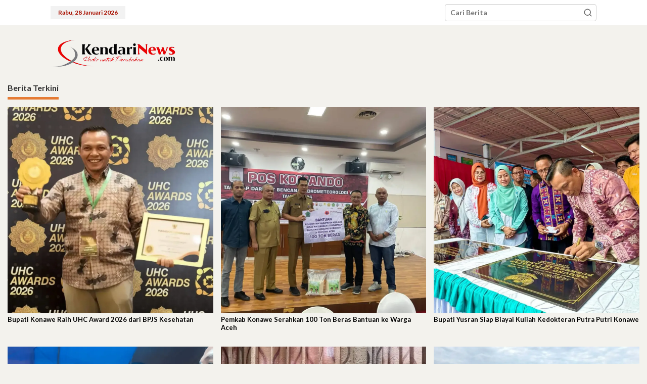

--- FILE ---
content_type: text/html; charset=UTF-8
request_url: https://kendarinews.com/2020/10/22/43-921-pelajar-di-konawe-masih-belajar-dari-rumah/
body_size: 29336
content:
<!DOCTYPE html>
<html lang="id">
<head itemscope="itemscope" itemtype="https://schema.org/WebSite">
<meta charset="UTF-8">
<meta name="viewport" content="width=device-width, initial-scale=1">
<link rel="profile" href="https://gmpg.org/xfn/11">
<title>43.921 Pelajar di Konawe Masih Belajar dari Rumah &#8211; Kendari News</title>
<meta name='robots' content='max-image-preview:large'/>
<link rel='dns-prefetch' href='//secure.gravatar.com'/>
<link rel='dns-prefetch' href='//www.googletagmanager.com'/>
<link rel='dns-prefetch' href='//stats.wp.com'/>
<link rel='dns-prefetch' href='//fonts.googleapis.com'/>
<link rel='dns-prefetch' href='//widgets.wp.com'/>
<link rel='dns-prefetch' href='//s0.wp.com'/>
<link rel='dns-prefetch' href='//0.gravatar.com'/>
<link rel='dns-prefetch' href='//1.gravatar.com'/>
<link rel='dns-prefetch' href='//2.gravatar.com'/>
<link rel='dns-prefetch' href='//jetpack.wordpress.com'/>
<link rel='dns-prefetch' href='//public-api.wordpress.com'/>
<link rel='dns-prefetch' href='//pagead2.googlesyndication.com'/>
<link rel='preconnect' href='//i0.wp.com'/>
<link rel="alternate" type="application/rss+xml" title="Kendari News &raquo; Feed" href="https://kendarinews.com/feed/"/>
<link rel="alternate" type="application/rss+xml" title="Kendari News &raquo; Umpan Komentar" href="https://kendarinews.com/comments/feed/"/>
<link rel="alternate" type="application/rss+xml" title="Kendari News &raquo; 43.921 Pelajar di Konawe Masih Belajar dari Rumah Umpan Komentar" href="https://kendarinews.com/2020/10/22/43-921-pelajar-di-konawe-masih-belajar-dari-rumah/feed/"/>
<link rel="alternate" title="oEmbed (JSON)" type="application/json+oembed" href="https://kendarinews.com/wp-json/oembed/1.0/embed?url=https%3A%2F%2Fkendarinews.com%2F2020%2F10%2F22%2F43-921-pelajar-di-konawe-masih-belajar-dari-rumah%2F"/>
<link rel="alternate" title="oEmbed (XML)" type="text/xml+oembed" href="https://kendarinews.com/wp-json/oembed/1.0/embed?url=https%3A%2F%2Fkendarinews.com%2F2020%2F10%2F22%2F43-921-pelajar-di-konawe-masih-belajar-dari-rumah%2F&#038;format=xml"/>
<link rel='stylesheet' id='all-css-eb40f63429a12dbaf521472ddc7b9d57' href='https://kendarinews.com/_jb_static/??a6b0752c61' type='text/css' media='all'/>
<style id='newkarma-style-inline-css'>body{color:#333333;font-family:"Lato","Helvetica", Arial;font-weight:700;font-size:14px;}h1.entry-title{color:#a91101;}kbd,a.button,button,.button,button.button,input[type="button"],input[type="reset"],input[type="submit"],.tagcloud a,.tagcloud ul,.prevnextpost-links a .prevnextpost,.page-links .page-link-number,ul.page-numbers li span.page-numbers,.sidr,#navigationamp,.gmr_widget_content ul.gmr-tabs,.index-page-numbers,.cat-links-bg{background-color:#a91101;}blockquote,a.button,button,.button,button.button,input[type="button"],input[type="reset"],input[type="submit"],.gmr-theme div.sharedaddy h3.sd-title:before,.gmr_widget_content ul.gmr-tabs li a,.bypostauthor > .comment-body{border-color:#a91101;}.gmr-meta-topic a,.newkarma-rp-widget .rp-number,.gmr-owl-carousel .gmr-slide-topic a,.tab-comment-number{color:#e57b34;}.page-title span,h3.comment-reply-title,.widget-title span,.gmr_widget_content ul.gmr-tabs li a.js-tabs__title-active{border-color:#e57b34;}.gmr-menuwrap #primary-menu > li > a:hover,.gmr-menuwrap #primary-menu > li.page_item_has_children:hover > a,.gmr-menuwrap #primary-menu > li.menu-item-has-children:hover > a,.gmr-mainmenu #primary-menu > li:hover > a,.gmr-mainmenu #primary-menu > .current-menu-item > a,.gmr-mainmenu #primary-menu > .current-menu-ancestor > a,.gmr-mainmenu #primary-menu > .current_page_item > a,.gmr-mainmenu #primary-menu > .current_page_ancestor > a{box-shadow:inset 0px -5px 0px 0px#e57b34;}.tab-content .newkarma-rp-widget .rp-number,.owl-theme .owl-controls .owl-page.active span{background-color:#e57b34;}a{color:#000000;}a:hover,a:focus,a:active{color:#b72a2a;}.site-title a{color:#1b1811;}.site-description{color:#1b1811;}.gmr-logo{margin-top:10px;}.gmr-menuwrap,.gmr-sticky .top-header.sticky-menu,.gmr-mainmenu #primary-menu .sub-menu,.gmr-mainmenu #primary-menu .children{background-color:#a91101;}#gmr-responsive-menu,.gmr-mainmenu #primary-menu > li > a,.gmr-mainmenu #primary-menu .sub-menu a,.gmr-mainmenu #primary-menu .children a,.sidr ul li ul li a,.sidr ul li a,#navigationamp ul li ul li a,#navigationamp ul li a{color:#ffffff;}.gmr-mainmenu #primary-menu > li.menu-border > a span,.gmr-mainmenu #primary-menu > li.page_item_has_children > a:after,.gmr-mainmenu #primary-menu > li.menu-item-has-children > a:after,.gmr-mainmenu #primary-menu .sub-menu > li.page_item_has_children > a:after,.gmr-mainmenu #primary-menu .sub-menu > li.menu-item-has-children > a:after,.gmr-mainmenu #primary-menu .children > li.page_item_has_children > a:after,.gmr-mainmenu #primary-menu .children > li.menu-item-has-children > a:after{border-color:#ffffff;}#gmr-responsive-menu:hover,.gmr-mainmenu #primary-menu > li:hover > a,.gmr-mainmenu #primary-menu .current-menu-item > a,.gmr-mainmenu #primary-menu .current-menu-ancestor > a,.gmr-mainmenu #primary-menu .current_page_item > a,.gmr-mainmenu #primary-menu .current_page_ancestor > a,.sidr ul li ul li a:hover,.sidr ul li a:hover{color:#ffffff;}.gmr-mainmenu #primary-menu > li.menu-border:hover > a span,.gmr-mainmenu #primary-menu > li.menu-border.current-menu-item > a span,.gmr-mainmenu #primary-menu > li.menu-border.current-menu-ancestor > a span,.gmr-mainmenu #primary-menu > li.menu-border.current_page_item > a span,.gmr-mainmenu #primary-menu > li.menu-border.current_page_ancestor > a span,.gmr-mainmenu #primary-menu > li.page_item_has_children:hover > a:after,.gmr-mainmenu #primary-menu > li.menu-item-has-children:hover > a:after{border-color:#ffffff;}.gmr-mainmenu #primary-menu > li:hover > a,.gmr-mainmenu #primary-menu .current-menu-item > a,.gmr-mainmenu #primary-menu .current-menu-ancestor > a,.gmr-mainmenu #primary-menu .current_page_item > a,.gmr-mainmenu #primary-menu .current_page_ancestor > a{background-color:#a91101;}.gmr-secondmenuwrap,.gmr-secondmenu #primary-menu .sub-menu,.gmr-secondmenu #primary-menu .children{background-color:#dbdbdb;}.gmr-secondmenu #primary-menu > li > a,.gmr-secondmenu #primary-menu .sub-menu a,.gmr-secondmenu #primary-menu .children a{color:#000000;}.gmr-secondmenu #primary-menu > li.page_item_has_children > a:after,.gmr-secondmenu #primary-menu > li.menu-item-has-children > a:after,.gmr-secondmenu #primary-menu .sub-menu > li.page_item_has_children > a:after,.gmr-secondmenu #primary-menu .sub-menu > li.menu-item-has-children > a:after,.gmr-secondmenu #primary-menu .children > li.page_item_has_children > a:after,.gmr-secondmenu #primary-menu .children > li.menu-item-has-children > a:after{border-color:#000000;}.gmr-topnavwrap{background-color:#ffffff;}#gmr-topnavresponsive-menu svg,.gmr-topnavmenu #primary-menu > li > a,.gmr-top-date,.search-trigger .gmr-icon{color:#a91101;}.gmr-topnavmenu #primary-menu > li.menu-border > a span,.gmr-topnavmenu #primary-menu > li.page_item_has_children > a:after,.gmr-topnavmenu #primary-menu > li.menu-item-has-children > a:after,.gmr-topnavmenu #primary-menu .sub-menu > li.page_item_has_children > a:after,.gmr-topnavmenu #primary-menu .sub-menu > li.menu-item-has-children > a:after,.gmr-topnavmenu #primary-menu .children > li.page_item_has_children > a:after,.gmr-topnavmenu #primary-menu .children > li.menu-item-has-children > a:after{border-color:#a91101;}#gmr-topnavresponsive-menu:hover,.gmr-topnavmenu #primary-menu > li:hover > a,.gmr-topnavmenu #primary-menu .current-menu-item > a,.gmr-topnavmenu #primary-menu .current-menu-ancestor > a,.gmr-topnavmenu #primary-menu .current_page_item > a,.gmr-topnavmenu #primary-menu .current_page_ancestor > a,.gmr-social-icon ul > li > a:hover{color:#1b1811;}.gmr-topnavmenu #primary-menu > li.menu-border:hover > a span,.gmr-topnavmenu #primary-menu > li.menu-border.current-menu-item > a span,.gmr-topnavmenu #primary-menu > li.menu-border.current-menu-ancestor > a span,.gmr-topnavmenu #primary-menu > li.menu-border.current_page_item > a span,.gmr-topnavmenu #primary-menu > li.menu-border.current_page_ancestor > a span,.gmr-topnavmenu #primary-menu > li.page_item_has_children:hover > a:after,.gmr-topnavmenu #primary-menu > li.menu-item-has-children:hover > a:after{border-color:#1b1811;}.gmr-owl-carousel .gmr-slide-title a{color:#ffffff;}.gmr-owl-carousel .item:hover .gmr-slide-title a{color:#cccccc;}.site-main-single{background-color:#ffffff;}.gmr-related-infinite .view-more-button:hover{color:#ffffff;}.site-main-archive{background-color:#ffffff;}ul.page-numbers li span.page-numbers{color:#ffffff;}.site-main-archive,a.read-more{color:#474747;}.site-main-archive h2.entry-title a,.site-main-archive .gmr-ajax-text{color:#424242;}.site-main-archive .gmr-archive:hover h2.entry-title a{color:#dd3333;}.gmr-focus-news.gmr-focus-gallery h2.entry-title a,.item .gmr-slide-title a,.newkarma-rp-widget .gmr-rp-bigthumbnail .gmr-rp-bigthumb-content .title-bigthumb{color:#ffffff;}.gmr-focus-news.gmr-focus-gallery:hover h2.entry-title a,.item:hover .gmr-slide-title a,.newkarma-rp-widget .gmr-rp-bigthumbnail:hover .gmr-rp-bigthumb-content .title-bigthumb{color:#b72a2a;}h1,h2,h3,h4,h5,h6,.heading-font,.menu,.rp-title,.rsswidget,.gmr-metacontent,.gmr-metacontent-single,.gmr-ajax-text,.view-more-button,ul.single-social-icon li.social-text,.page-links,.gmr-top-date,ul.page-numbers li{font-family:"Lato","Helvetica", Arial;}.entry-content-single{font-size:16px;}h1{font-size:30px;}h2{font-size:26px;}h3{font-size:24px;}h4{font-size:22px;}h5{font-size:20px;}h6{font-size:18px;}.site-footer{background-color:#a91101;color:#ffffff;}ul.footer-social-icon li a{color:#ffffff;}ul.footer-social-icon li a,.footer-content{border-color:#ffffff;}ul.footer-social-icon li a:hover{color:#eeee22;border-color:#eeee22;}.site-footer a{color:#ffffff;}.site-footer a:hover{color:#eeee22;}</style>
<style id='wp-img-auto-sizes-contain-inline-css'>img:is([sizes=auto i],[sizes^="auto," i]){contain-intrinsic-size:3000px 1500px}</style>
<link rel='stylesheet' id='dashicons-css' href='https://kendarinews.com/wp-includes/css/dashicons.min.css?ver=6.9' media='all'/>
<style id='wp-emoji-styles-inline-css'>img.wp-smiley, img.emoji{display:inline !important;border:none !important;box-shadow:none !important;height:1em !important;width:1em !important;margin:0 0.07em !important;vertical-align:-0.1em !important;background:none !important;padding:0 !important;}</style>
<style id='wp-block-library-inline-css'>:root{--wp-block-synced-color:#7a00df;--wp-block-synced-color--rgb:122,0,223;--wp-bound-block-color:var(--wp-block-synced-color);--wp-editor-canvas-background:#ddd;--wp-admin-theme-color:#007cba;--wp-admin-theme-color--rgb:0,124,186;--wp-admin-theme-color-darker-10:#006ba1;--wp-admin-theme-color-darker-10--rgb:0,107,160.5;--wp-admin-theme-color-darker-20:#005a87;--wp-admin-theme-color-darker-20--rgb:0,90,135;--wp-admin-border-width-focus:2px}@media (min-resolution:192dpi){:root{--wp-admin-border-width-focus:1.5px}}.wp-element-button{cursor:pointer}:root .has-very-light-gray-background-color{background-color:#eee}:root .has-very-dark-gray-background-color{background-color:#313131}:root .has-very-light-gray-color{color:#eee}:root .has-very-dark-gray-color{color:#313131}:root .has-vivid-green-cyan-to-vivid-cyan-blue-gradient-background{background:linear-gradient(135deg,#00d084,#0693e3)}:root .has-purple-crush-gradient-background{background:linear-gradient(135deg,#34e2e4,#4721fb 50%,#ab1dfe)}:root .has-hazy-dawn-gradient-background{background:linear-gradient(135deg,#faaca8,#dad0ec)}:root .has-subdued-olive-gradient-background{background:linear-gradient(135deg,#fafae1,#67a671)}:root .has-atomic-cream-gradient-background{background:linear-gradient(135deg,#fdd79a,#004a59)}:root .has-nightshade-gradient-background{background:linear-gradient(135deg,#330968,#31cdcf)}:root .has-midnight-gradient-background{background:linear-gradient(135deg,#020381,#2874fc)}:root{--wp--preset--font-size--normal:16px;--wp--preset--font-size--huge:42px}.has-regular-font-size{font-size:1em}.has-larger-font-size{font-size:2.625em}.has-normal-font-size{font-size:var(--wp--preset--font-size--normal)}.has-huge-font-size{font-size:var(--wp--preset--font-size--huge)}.has-text-align-center{text-align:center}.has-text-align-left{text-align:left}.has-text-align-right{text-align:right}.has-fit-text{white-space:nowrap!important}#end-resizable-editor-section{display:none}.aligncenter{clear:both}.items-justified-left{justify-content:flex-start}.items-justified-center{justify-content:center}.items-justified-right{justify-content:flex-end}.items-justified-space-between{justify-content:space-between}.screen-reader-text{border:0;clip-path:inset(50%);height:1px;margin:-1px;overflow:hidden;padding:0;position:absolute;width:1px;word-wrap:normal!important}.screen-reader-text:focus{background-color:#ddd;clip-path:none;color:#444;display:block;font-size:1em;height:auto;left:5px;line-height:normal;padding:15px 23px 14px;text-decoration:none;top:5px;width:auto;z-index:100000}html :where(.has-border-color){border-style:solid}html :where([style*=border-top-color]){border-top-style:solid}html :where([style*=border-right-color]){border-right-style:solid}html :where([style*=border-bottom-color]){border-bottom-style:solid}html :where([style*=border-left-color]){border-left-style:solid}html :where([style*=border-width]){border-style:solid}html :where([style*=border-top-width]){border-top-style:solid}html :where([style*=border-right-width]){border-right-style:solid}html :where([style*=border-bottom-width]){border-bottom-style:solid}html :where([style*=border-left-width]){border-left-style:solid}html :where(img[class*=wp-image-]){height:auto;max-width:100%}:where(figure){margin:0 0 1em}html :where(.is-position-sticky){--wp-admin--admin-bar--position-offset:var(--wp-admin--admin-bar--height,0px)}@media screen and (max-width:600px){html :where(.is-position-sticky){--wp-admin--admin-bar--position-offset:0px}}</style><style id='wp-block-image-inline-css'>.wp-block-image>a,.wp-block-image>figure>a{display:inline-block}.wp-block-image img{box-sizing:border-box;height:auto;max-width:100%;vertical-align:bottom}@media not (prefers-reduced-motion){.wp-block-image img.hide{visibility:hidden}.wp-block-image img.show{animation:show-content-image .4s}}.wp-block-image[style*=border-radius] img,.wp-block-image[style*=border-radius]>a{border-radius:inherit}.wp-block-image.has-custom-border img{box-sizing:border-box}.wp-block-image.aligncenter{text-align:center}.wp-block-image.alignfull>a,.wp-block-image.alignwide>a{width:100%}.wp-block-image.alignfull img,.wp-block-image.alignwide img{height:auto;width:100%}.wp-block-image .aligncenter,.wp-block-image .alignleft,.wp-block-image .alignright,.wp-block-image.aligncenter,.wp-block-image.alignleft,.wp-block-image.alignright{display:table}.wp-block-image .aligncenter>figcaption,.wp-block-image .alignleft>figcaption,.wp-block-image .alignright>figcaption,.wp-block-image.aligncenter>figcaption,.wp-block-image.alignleft>figcaption,.wp-block-image.alignright>figcaption{caption-side:bottom;display:table-caption}.wp-block-image .alignleft{float:left;margin:.5em 1em .5em 0}.wp-block-image .alignright{float:right;margin:.5em 0 .5em 1em}.wp-block-image .aligncenter{margin-left:auto;margin-right:auto}.wp-block-image :where(figcaption){margin-bottom:1em;margin-top:.5em}.wp-block-image.is-style-circle-mask img{border-radius:9999px}@supports ((-webkit-mask-image:none) or (mask-image:none)) or (-webkit-mask-image:none){.wp-block-image.is-style-circle-mask img{border-radius:0;-webkit-mask-image:url('data:image/svg+xml;utf8,<svg viewBox="0 0 100 100" xmlns="http://www.w3.org/2000/svg"><circle cx="50" cy="50" r="50"/></svg>');mask-image:url('data:image/svg+xml;utf8,<svg viewBox="0 0 100 100" xmlns="http://www.w3.org/2000/svg"><circle cx="50" cy="50" r="50"/></svg>');mask-mode:alpha;-webkit-mask-position:center;mask-position:center;-webkit-mask-repeat:no-repeat;mask-repeat:no-repeat;-webkit-mask-size:contain;mask-size:contain}}:root :where(.wp-block-image.is-style-rounded img,.wp-block-image .is-style-rounded img){border-radius:9999px}.wp-block-image figure{margin:0}.wp-lightbox-container{display:flex;flex-direction:column;position:relative}.wp-lightbox-container img{cursor:zoom-in}.wp-lightbox-container img:hover+button{opacity:1}.wp-lightbox-container button{align-items:center;backdrop-filter:blur(16px) saturate(180%);background-color:#5a5a5a40;border:none;border-radius:4px;cursor:zoom-in;display:flex;height:20px;justify-content:center;opacity:0;padding:0;position:absolute;right:16px;text-align:center;top:16px;width:20px;z-index:100}@media not (prefers-reduced-motion){.wp-lightbox-container button{transition:opacity .2s ease}}.wp-lightbox-container button:focus-visible{outline:3px auto #5a5a5a40;outline:3px auto -webkit-focus-ring-color;outline-offset:3px}.wp-lightbox-container button:hover{cursor:pointer;opacity:1}.wp-lightbox-container button:focus{opacity:1}.wp-lightbox-container button:focus,.wp-lightbox-container button:hover,.wp-lightbox-container button:not(:hover):not(:active):not(.has-background){background-color:#5a5a5a40;border:none}.wp-lightbox-overlay{box-sizing:border-box;cursor:zoom-out;height:100vh;left:0;overflow:hidden;position:fixed;top:0;visibility:hidden;width:100%;z-index:100000}.wp-lightbox-overlay .close-button{align-items:center;cursor:pointer;display:flex;justify-content:center;min-height:40px;min-width:40px;padding:0;position:absolute;right:calc(env(safe-area-inset-right) + 16px);top:calc(env(safe-area-inset-top) + 16px);z-index:5000000}.wp-lightbox-overlay .close-button:focus,.wp-lightbox-overlay .close-button:hover,.wp-lightbox-overlay .close-button:not(:hover):not(:active):not(.has-background){background:none;border:none}.wp-lightbox-overlay .lightbox-image-container{height:var(--wp--lightbox-container-height);left:50%;overflow:hidden;position:absolute;top:50%;transform:translate(-50%,-50%);transform-origin:top left;width:var(--wp--lightbox-container-width);z-index:9999999999}.wp-lightbox-overlay .wp-block-image{align-items:center;box-sizing:border-box;display:flex;height:100%;justify-content:center;margin:0;position:relative;transform-origin:0 0;width:100%;z-index:3000000}.wp-lightbox-overlay .wp-block-image img{height:var(--wp--lightbox-image-height);min-height:var(--wp--lightbox-image-height);min-width:var(--wp--lightbox-image-width);width:var(--wp--lightbox-image-width)}.wp-lightbox-overlay .wp-block-image figcaption{display:none}.wp-lightbox-overlay button{background:none;border:none}.wp-lightbox-overlay .scrim{background-color:#fff;height:100%;opacity:.9;position:absolute;width:100%;z-index:2000000}.wp-lightbox-overlay.active{visibility:visible}@media not (prefers-reduced-motion){.wp-lightbox-overlay.active{animation:turn-on-visibility .25s both}.wp-lightbox-overlay.active img{animation:turn-on-visibility .35s both}.wp-lightbox-overlay.show-closing-animation:not(.active){animation:turn-off-visibility .35s both}.wp-lightbox-overlay.show-closing-animation:not(.active) img{animation:turn-off-visibility .25s both}.wp-lightbox-overlay.zoom.active{animation:none;opacity:1;visibility:visible}.wp-lightbox-overlay.zoom.active .lightbox-image-container{animation:lightbox-zoom-in .4s}.wp-lightbox-overlay.zoom.active .lightbox-image-container img{animation:none}.wp-lightbox-overlay.zoom.active .scrim{animation:turn-on-visibility .4s forwards}.wp-lightbox-overlay.zoom.show-closing-animation:not(.active){animation:none}.wp-lightbox-overlay.zoom.show-closing-animation:not(.active) .lightbox-image-container{animation:lightbox-zoom-out .4s}.wp-lightbox-overlay.zoom.show-closing-animation:not(.active) .lightbox-image-container img{animation:none}.wp-lightbox-overlay.zoom.show-closing-animation:not(.active) .scrim{animation:turn-off-visibility .4s forwards}}@keyframes show-content-image{0%{visibility:hidden}99%{visibility:hidden}to{visibility:visible}}@keyframes turn-on-visibility{0%{opacity:0}to{opacity:1}}@keyframes turn-off-visibility{0%{opacity:1;visibility:visible}99%{opacity:0;visibility:visible}to{opacity:0;visibility:hidden}}@keyframes lightbox-zoom-in{0%{transform:translate(calc((-100vw + var(--wp--lightbox-scrollbar-width))/2 + var(--wp--lightbox-initial-left-position)),calc(-50vh + var(--wp--lightbox-initial-top-position))) scale(var(--wp--lightbox-scale))}to{transform:translate(-50%,-50%) scale(1)}}@keyframes lightbox-zoom-out{0%{transform:translate(-50%,-50%) scale(1);visibility:visible}99%{visibility:visible}to{transform:translate(calc((-100vw + var(--wp--lightbox-scrollbar-width))/2 + var(--wp--lightbox-initial-left-position)),calc(-50vh + var(--wp--lightbox-initial-top-position))) scale(var(--wp--lightbox-scale));visibility:hidden}}</style>
<style id='wp-block-list-inline-css'>ol,ul{box-sizing:border-box}:root :where(.wp-block-list.has-background){padding:1.25em 2.375em}</style>
<style id='wp-block-paragraph-inline-css'>.is-small-text{font-size:.875em}.is-regular-text{font-size:1em}.is-large-text{font-size:2.25em}.is-larger-text{font-size:3em}.has-drop-cap:not(:focus):first-letter{float:left;font-size:8.4em;font-style:normal;font-weight:100;line-height:.68;margin:.05em .1em 0 0;text-transform:uppercase}body.rtl .has-drop-cap:not(:focus):first-letter{float:none;margin-left:.1em}p.has-drop-cap.has-background{overflow:hidden}:root :where(p.has-background){padding:1.25em 2.375em}:where(p.has-text-color:not(.has-link-color)) a{color:inherit}p.has-text-align-left[style*="writing-mode:vertical-lr"],p.has-text-align-right[style*="writing-mode:vertical-rl"]{rotate:180deg}</style>
<style id='global-styles-inline-css'>:root{--wp--preset--aspect-ratio--square:1;--wp--preset--aspect-ratio--4-3:4/3;--wp--preset--aspect-ratio--3-4:3/4;--wp--preset--aspect-ratio--3-2:3/2;--wp--preset--aspect-ratio--2-3:2/3;--wp--preset--aspect-ratio--16-9:16/9;--wp--preset--aspect-ratio--9-16:9/16;--wp--preset--color--black:#000000;--wp--preset--color--cyan-bluish-gray:#abb8c3;--wp--preset--color--white:#ffffff;--wp--preset--color--pale-pink:#f78da7;--wp--preset--color--vivid-red:#cf2e2e;--wp--preset--color--luminous-vivid-orange:#ff6900;--wp--preset--color--luminous-vivid-amber:#fcb900;--wp--preset--color--light-green-cyan:#7bdcb5;--wp--preset--color--vivid-green-cyan:#00d084;--wp--preset--color--pale-cyan-blue:#8ed1fc;--wp--preset--color--vivid-cyan-blue:#0693e3;--wp--preset--color--vivid-purple:#9b51e0;--wp--preset--gradient--vivid-cyan-blue-to-vivid-purple:linear-gradient(135deg,rgb(6,147,227) 0%,rgb(155,81,224) 100%);--wp--preset--gradient--light-green-cyan-to-vivid-green-cyan:linear-gradient(135deg,rgb(122,220,180) 0%,rgb(0,208,130) 100%);--wp--preset--gradient--luminous-vivid-amber-to-luminous-vivid-orange:linear-gradient(135deg,rgb(252,185,0) 0%,rgb(255,105,0) 100%);--wp--preset--gradient--luminous-vivid-orange-to-vivid-red:linear-gradient(135deg,rgb(255,105,0) 0%,rgb(207,46,46) 100%);--wp--preset--gradient--very-light-gray-to-cyan-bluish-gray:linear-gradient(135deg,rgb(238,238,238) 0%,rgb(169,184,195) 100%);--wp--preset--gradient--cool-to-warm-spectrum:linear-gradient(135deg,rgb(74,234,220) 0%,rgb(151,120,209) 20%,rgb(207,42,186) 40%,rgb(238,44,130) 60%,rgb(251,105,98) 80%,rgb(254,248,76) 100%);--wp--preset--gradient--blush-light-purple:linear-gradient(135deg,rgb(255,206,236) 0%,rgb(152,150,240) 100%);--wp--preset--gradient--blush-bordeaux:linear-gradient(135deg,rgb(254,205,165) 0%,rgb(254,45,45) 50%,rgb(107,0,62) 100%);--wp--preset--gradient--luminous-dusk:linear-gradient(135deg,rgb(255,203,112) 0%,rgb(199,81,192) 50%,rgb(65,88,208) 100%);--wp--preset--gradient--pale-ocean:linear-gradient(135deg,rgb(255,245,203) 0%,rgb(182,227,212) 50%,rgb(51,167,181) 100%);--wp--preset--gradient--electric-grass:linear-gradient(135deg,rgb(202,248,128) 0%,rgb(113,206,126) 100%);--wp--preset--gradient--midnight:linear-gradient(135deg,rgb(2,3,129) 0%,rgb(40,116,252) 100%);--wp--preset--font-size--small:13px;--wp--preset--font-size--medium:20px;--wp--preset--font-size--large:36px;--wp--preset--font-size--x-large:42px;--wp--preset--spacing--20:0.44rem;--wp--preset--spacing--30:0.67rem;--wp--preset--spacing--40:1rem;--wp--preset--spacing--50:1.5rem;--wp--preset--spacing--60:2.25rem;--wp--preset--spacing--70:3.38rem;--wp--preset--spacing--80:5.06rem;--wp--preset--shadow--natural:6px 6px 9px rgba(0, 0, 0, 0.2);--wp--preset--shadow--deep:12px 12px 50px rgba(0, 0, 0, 0.4);--wp--preset--shadow--sharp:6px 6px 0px rgba(0, 0, 0, 0.2);--wp--preset--shadow--outlined:6px 6px 0px -3px rgb(255, 255, 255), 6px 6px rgb(0, 0, 0);--wp--preset--shadow--crisp:6px 6px 0px rgb(0, 0, 0);}:where(.is-layout-flex){gap:0.5em;}:where(.is-layout-grid){gap:0.5em;}body .is-layout-flex{display:flex;}.is-layout-flex{flex-wrap:wrap;align-items:center;}.is-layout-flex > :is(*, div){margin:0;}body .is-layout-grid{display:grid;}.is-layout-grid > :is(*, div){margin:0;}:where(.wp-block-columns.is-layout-flex){gap:2em;}:where(.wp-block-columns.is-layout-grid){gap:2em;}:where(.wp-block-post-template.is-layout-flex){gap:1.25em;}:where(.wp-block-post-template.is-layout-grid){gap:1.25em;}.has-black-color{color:var(--wp--preset--color--black) !important;}.has-cyan-bluish-gray-color{color:var(--wp--preset--color--cyan-bluish-gray) !important;}.has-white-color{color:var(--wp--preset--color--white) !important;}.has-pale-pink-color{color:var(--wp--preset--color--pale-pink) !important;}.has-vivid-red-color{color:var(--wp--preset--color--vivid-red) !important;}.has-luminous-vivid-orange-color{color:var(--wp--preset--color--luminous-vivid-orange) !important;}.has-luminous-vivid-amber-color{color:var(--wp--preset--color--luminous-vivid-amber) !important;}.has-light-green-cyan-color{color:var(--wp--preset--color--light-green-cyan) !important;}.has-vivid-green-cyan-color{color:var(--wp--preset--color--vivid-green-cyan) !important;}.has-pale-cyan-blue-color{color:var(--wp--preset--color--pale-cyan-blue) !important;}.has-vivid-cyan-blue-color{color:var(--wp--preset--color--vivid-cyan-blue) !important;}.has-vivid-purple-color{color:var(--wp--preset--color--vivid-purple) !important;}.has-black-background-color{background-color:var(--wp--preset--color--black) !important;}.has-cyan-bluish-gray-background-color{background-color:var(--wp--preset--color--cyan-bluish-gray) !important;}.has-white-background-color{background-color:var(--wp--preset--color--white) !important;}.has-pale-pink-background-color{background-color:var(--wp--preset--color--pale-pink) !important;}.has-vivid-red-background-color{background-color:var(--wp--preset--color--vivid-red) !important;}.has-luminous-vivid-orange-background-color{background-color:var(--wp--preset--color--luminous-vivid-orange) !important;}.has-luminous-vivid-amber-background-color{background-color:var(--wp--preset--color--luminous-vivid-amber) !important;}.has-light-green-cyan-background-color{background-color:var(--wp--preset--color--light-green-cyan) !important;}.has-vivid-green-cyan-background-color{background-color:var(--wp--preset--color--vivid-green-cyan) !important;}.has-pale-cyan-blue-background-color{background-color:var(--wp--preset--color--pale-cyan-blue) !important;}.has-vivid-cyan-blue-background-color{background-color:var(--wp--preset--color--vivid-cyan-blue) !important;}.has-vivid-purple-background-color{background-color:var(--wp--preset--color--vivid-purple) !important;}.has-black-border-color{border-color:var(--wp--preset--color--black) !important;}.has-cyan-bluish-gray-border-color{border-color:var(--wp--preset--color--cyan-bluish-gray) !important;}.has-white-border-color{border-color:var(--wp--preset--color--white) !important;}.has-pale-pink-border-color{border-color:var(--wp--preset--color--pale-pink) !important;}.has-vivid-red-border-color{border-color:var(--wp--preset--color--vivid-red) !important;}.has-luminous-vivid-orange-border-color{border-color:var(--wp--preset--color--luminous-vivid-orange) !important;}.has-luminous-vivid-amber-border-color{border-color:var(--wp--preset--color--luminous-vivid-amber) !important;}.has-light-green-cyan-border-color{border-color:var(--wp--preset--color--light-green-cyan) !important;}.has-vivid-green-cyan-border-color{border-color:var(--wp--preset--color--vivid-green-cyan) !important;}.has-pale-cyan-blue-border-color{border-color:var(--wp--preset--color--pale-cyan-blue) !important;}.has-vivid-cyan-blue-border-color{border-color:var(--wp--preset--color--vivid-cyan-blue) !important;}.has-vivid-purple-border-color{border-color:var(--wp--preset--color--vivid-purple) !important;}.has-vivid-cyan-blue-to-vivid-purple-gradient-background{background:var(--wp--preset--gradient--vivid-cyan-blue-to-vivid-purple) !important;}.has-light-green-cyan-to-vivid-green-cyan-gradient-background{background:var(--wp--preset--gradient--light-green-cyan-to-vivid-green-cyan) !important;}.has-luminous-vivid-amber-to-luminous-vivid-orange-gradient-background{background:var(--wp--preset--gradient--luminous-vivid-amber-to-luminous-vivid-orange) !important;}.has-luminous-vivid-orange-to-vivid-red-gradient-background{background:var(--wp--preset--gradient--luminous-vivid-orange-to-vivid-red) !important;}.has-very-light-gray-to-cyan-bluish-gray-gradient-background{background:var(--wp--preset--gradient--very-light-gray-to-cyan-bluish-gray) !important;}.has-cool-to-warm-spectrum-gradient-background{background:var(--wp--preset--gradient--cool-to-warm-spectrum) !important;}.has-blush-light-purple-gradient-background{background:var(--wp--preset--gradient--blush-light-purple) !important;}.has-blush-bordeaux-gradient-background{background:var(--wp--preset--gradient--blush-bordeaux) !important;}.has-luminous-dusk-gradient-background{background:var(--wp--preset--gradient--luminous-dusk) !important;}.has-pale-ocean-gradient-background{background:var(--wp--preset--gradient--pale-ocean) !important;}.has-electric-grass-gradient-background{background:var(--wp--preset--gradient--electric-grass) !important;}.has-midnight-gradient-background{background:var(--wp--preset--gradient--midnight) !important;}.has-small-font-size{font-size:var(--wp--preset--font-size--small) !important;}.has-medium-font-size{font-size:var(--wp--preset--font-size--medium) !important;}.has-large-font-size{font-size:var(--wp--preset--font-size--large) !important;}.has-x-large-font-size{font-size:var(--wp--preset--font-size--x-large) !important;}</style>
<style id='classic-theme-styles-inline-css'>.wp-block-button__link{color:#fff;background-color:#32373c;border-radius:9999px;box-shadow:none;text-decoration:none;padding:calc(.667em + 2px) calc(1.333em + 2px);font-size:1.125em}.wp-block-file__button{background:#32373c;color:#fff;text-decoration:none}</style>
<link crossorigin="anonymous" rel='stylesheet' id='sshos-fonts-css' href='//fonts.googleapis.com/css?family=Roboto%3A300%2C500%2C900&#038;ver=1.0.0' media='all'/>
<link crossorigin="anonymous" rel='stylesheet' id='newkarma-fonts-css' href='https://fonts.googleapis.com/css?family=Lato%3Aregular%2Citalic%2C700%2C300%26subset%3Dlatin%2C&#038;ver=2.1.1' media='all'/>
<link rel="https://api.w.org/" href="https://kendarinews.com/wp-json/"/><link rel="alternate" title="JSON" type="application/json" href="https://kendarinews.com/wp-json/wp/v2/posts/2509"/><link rel="EditURI" type="application/rsd+xml" title="RSD" href="https://kendarinews.com/xmlrpc.php?rsd"/>
<meta name="generator" content="WordPress 6.9"/>
<link rel="canonical" href="https://kendarinews.com/2020/10/22/43-921-pelajar-di-konawe-masih-belajar-dari-rumah/"/>
<link rel='shortlink' href='https://wp.me/pdsX4u-Et'/>
<meta name="generator" content="Site Kit by Google 1.171.0"/>			<style>@media(min-width:993px){
.ugaam-ad-wrapper-outer.ugaam-home-ad-wrapper{margin:0px 0px 0px 0px;} }
@media(max-width:992px){
.ugaam-ad-wrapper-outer.ugaam-home-ad-wrapper{margin:0px 0px 0px 0px;} }
@media(max-width:767px){
.ugaam-ad-wrapper-outer.ugaam-home-ad-wrapper{margin:0px 0px 0px 0px;} }
@media(min-width:993px){
.ugaam-ad-wrapper-outer.is-sticky-header-ad-wrapper{padding:5px 10px 30px 0px;} }
@media(max-width:992px){
.ugaam-ad-wrapper-outer.is-sticky-header-ad-wrapper{padding:0px 0px 0px 0px;} }
@media(max-width:767px){
.ugaam-ad-wrapper-outer.is-sticky-header-ad-wrapper{padding:0px 0px 0px 0px;} }</style>
<link rel="alternate" type="text/html" media="only screen and (max-width: 640px)" href="https://kendarinews.com/2020/10/22/43-921-pelajar-di-konawe-masih-belajar-dari-rumah/?amp=1">	<style>img#wpstats{display:none}</style>
<style id="wpp-loading-animation-styles">@-webkit-keyframes bgslide{from{background-position-x:0}to{background-position-x:-200%}}@keyframes bgslide{from{background-position-x:0}to{background-position-x:-200%}}.wpp-widget-block-placeholder,.wpp-shortcode-placeholder{margin:0 auto;width:60px;height:3px;background:#dd3737;background:linear-gradient(90deg,#dd3737 0%,#571313 10%,#dd3737 100%);background-size:200% auto;border-radius:3px;-webkit-animation:bgslide 1s infinite linear;animation:bgslide 1s infinite linear}</style>
<link rel="pingback" href="https://kendarinews.com/xmlrpc.php">
<meta name="google-adsense-platform-account" content="ca-host-pub-2644536267352236">
<meta name="google-adsense-platform-domain" content="sitekit.withgoogle.com">
<meta name="description" content="KENDARINEWS.COM -- Dinas Pendidikan dan Kebudayaan (Dikbud) Konawe belum berani menerapkan pembelajaran klasikal atau tatap muka secara merata pada semua kecamatan. Itu dikarenakan, beberapa kecamatan di wilayah tersebut berstatus zona merah penyebaran Covid-19. Untuk daerah yang sudah dikategorikan zona hijau pandemi, Dikbud Konawe memberi sinyal untuk membolehkan sekolah menggelar proses belajar mengajar (PBM) tatap muka&hellip;"/>
<style id="custom-background-css">body.custom-background{background-color:#f3f2ed;}</style>
<link rel="amphtml" href="https://kendarinews.com/2020/10/22/43-921-pelajar-di-konawe-masih-belajar-dari-rumah/?amp=1">
<style>#amp-mobile-version-switcher{left:0;position:absolute;width:100%;z-index:100}#amp-mobile-version-switcher>a{background-color:#444;border:0;color:#eaeaea;display:block;font-family:-apple-system,BlinkMacSystemFont,Segoe UI,Roboto,Oxygen-Sans,Ubuntu,Cantarell,Helvetica Neue,sans-serif;font-size:16px;font-weight:600;padding:15px 0;text-align:center;-webkit-text-decoration:none;text-decoration:none}#amp-mobile-version-switcher>a:active,#amp-mobile-version-switcher>a:focus,#amp-mobile-version-switcher>a:hover{-webkit-text-decoration:underline;text-decoration:underline}</style>
<meta property="og:type" content="article"/>
<meta property="og:title" content="43.921 Pelajar di Konawe Masih Belajar dari Rumah"/>
<meta property="og:url" content="https://kendarinews.com/2020/10/22/43-921-pelajar-di-konawe-masih-belajar-dari-rumah/"/>
<meta property="og:description" content="KENDARINEWS.COM &#8212; Dinas Pendidikan dan Kebudayaan (Dikbud) Konawe belum berani menerapkan pembelajaran klasikal atau tatap muka secara merata pada semua kecamatan. Itu dikarenakan, beberapa k…"/>
<meta property="article:published_time" content="2020-10-22T03:15:19+00:00"/>
<meta property="article:modified_time" content="2020-10-22T03:15:19+00:00"/>
<meta property="og:site_name" content="Kendari News"/>
<meta property="og:image" content="https://i0.wp.com/kendarinews.com/wp-content/uploads/2022/05/cropped-pavicon512.png?fit=512%2C512&#038;ssl=1"/>
<meta property="og:image:width" content="512"/>
<meta property="og:image:height" content="512"/>
<meta property="og:image:alt" content=""/>
<meta property="og:locale" content="id_ID"/>
<meta name="twitter:site" content="@kendarinewsid"/>
<meta name="twitter:text:title" content="43.921 Pelajar di Konawe Masih Belajar dari Rumah"/>
<meta name="twitter:image" content="https://i0.wp.com/kendarinews.com/wp-content/uploads/2022/05/cropped-pavicon512.png?fit=240%2C240&amp;ssl=1"/>
<meta name="twitter:card" content="summary"/>
<link rel="icon" href="https://i0.wp.com/kendarinews.com/wp-content/uploads/2022/05/cropped-pavicon512.png?fit=32%2C32&#038;ssl=1" sizes="32x32"/>
<link rel="icon" href="https://i0.wp.com/kendarinews.com/wp-content/uploads/2022/05/cropped-pavicon512.png?fit=192%2C192&#038;ssl=1" sizes="192x192"/>
<link rel="apple-touch-icon" href="https://i0.wp.com/kendarinews.com/wp-content/uploads/2022/05/cropped-pavicon512.png?fit=180%2C180&#038;ssl=1"/>
<meta name="msapplication-TileImage" content="https://i0.wp.com/kendarinews.com/wp-content/uploads/2022/05/cropped-pavicon512.png?fit=270%2C270&#038;ssl=1"/>
<link rel='stylesheet' id='all-css-b9b2abfbbeedb01914d2be04f0d5287d' href='https://kendarinews.com/_jb_static/??66999bedb8' type='text/css' media='all'/>
</head>
<body class="wp-singular post-template-default single single-post postid-2509 single-format-standard custom-background wp-custom-logo wp-theme-newkarma gmr-theme gmr-no-sticky group-blog" itemscope="itemscope" itemtype="https://schema.org/WebPage">
<a class="skip-link screen-reader-text" href="#main">Lewati ke konten</a>
<div class="gmr-topnavwrap clearfix">
<div class="container-topnav">
<div class="list-flex">
<div class="row-flex gmr-table-date"> <span class="gmr-top-date" data-lang="id"></span></div><div class="row-flex gmr-table-menu">
<a id="gmr-topnavresponsive-menu" href="#menus" title="Menus" rel="nofollow"><svg xmlns="http://www.w3.org/2000/svg" xmlns:xlink="http://www.w3.org/1999/xlink" aria-hidden="true" role="img" width="1em" height="1em" preserveAspectRatio="xMidYMid meet" viewBox="0 0 24 24"><path d="M4 6h16v2H4zm0 5h16v2H4zm0 5h16v2H4z" fill="currentColor"/></svg></a>
<div class="close-topnavmenu-wrap"><a id="close-topnavmenu-button" rel="nofollow" href="#"><svg xmlns="http://www.w3.org/2000/svg" xmlns:xlink="http://www.w3.org/1999/xlink" aria-hidden="true" role="img" width="1em" height="1em" preserveAspectRatio="xMidYMid meet" viewBox="0 0 1024 1024"><path d="M685.4 354.8c0-4.4-3.6-8-8-8l-66 .3L512 465.6l-99.3-118.4l-66.1-.3c-4.4 0-8 3.5-8 8c0 1.9.7 3.7 1.9 5.2l130.1 155L340.5 670a8.32 8.32 0 0 0-1.9 5.2c0 4.4 3.6 8 8 8l66.1-.3L512 564.4l99.3 118.4l66 .3c4.4 0 8-3.5 8-8c0-1.9-.7-3.7-1.9-5.2L553.5 515l130.1-155c1.2-1.4 1.8-3.3 1.8-5.2z" fill="currentColor"/><path d="M512 65C264.6 65 64 265.6 64 513s200.6 448 448 448s448-200.6 448-448S759.4 65 512 65zm0 820c-205.4 0-372-166.6-372-372s166.6-372 372-372s372 166.6 372 372s-166.6 372-372 372z" fill="currentColor"/></svg></a></div><nav id="site-navigation" class="gmr-topnavmenu pull-right" role="navigation" itemscope="itemscope" itemtype="https://schema.org/SiteNavigationElement">
</nav></div><div class="row-flex gmr-menu-mobile-wrap text-center">
<div class="only-mobile gmr-mobilelogo"><div class="gmr-logo"><a href="https://kendarinews.com/" class="custom-logo-link" itemprop="url" title="Kendari News"><img src="https://kendarinews.com/wp-content/uploads/2022/09/cdrrrr250-removebg-preview.png" alt="Kendari News" title="Kendari News"/></a></div></div></div><div class="row-flex gmr-table-search last-row">
<div class="gmr-search-btn">
<a id="search-menu-button" class="topnav-button gmr-search-icon" href="#" rel="nofollow"><svg xmlns="http://www.w3.org/2000/svg" aria-hidden="true" role="img" width="1em" height="1em" preserveAspectRatio="xMidYMid meet" viewBox="0 0 24 24"><path fill="none" stroke="currentColor" stroke-linecap="round" stroke-width="2" d="m21 21l-4.486-4.494M19 10.5a8.5 8.5 0 1 1-17 0a8.5 8.5 0 0 1 17 0Z"/></svg></a>
<div id="search-dropdown-container" class="search-dropdown search"> <form method="get" class="gmr-searchform searchform" action="https://kendarinews.com/"> <input type="text" name="s" id="s" placeholder="Cari Berita" /></form></div></div><div class="gmr-search"> <form method="get" class="gmr-searchform searchform" action="https://kendarinews.com/"> <input type="text" name="s" id="s" placeholder="Cari Berita" /> <button type="submit" role="button" aria-label="Submit" class="gmr-search-submit"><svg xmlns="http://www.w3.org/2000/svg" xmlns:xlink="http://www.w3.org/1999/xlink" aria-hidden="true" role="img" width="1em" height="1em" preserveAspectRatio="xMidYMid meet" viewBox="0 0 24 24"><g fill="none" stroke="currentColor" stroke-width="2" stroke-linecap="round" stroke-linejoin="round"><circle cx="11" cy="11" r="8"/><path d="M21 21l-4.35-4.35"/></g></svg></button></form></div></div></div></div></div><div class="container">
<div class="clearfix gmr-headwrapper">
<div class="gmr-logo"><a href="https://kendarinews.com/" class="custom-logo-link" itemprop="url" title="Kendari News"><img src="https://kendarinews.com/wp-content/uploads/2022/09/cdrrrr250-removebg-preview.png" alt="Kendari News" title="Kendari News"/></a></div><div class="newkarma-core-topbanner"> <!--<![endif]--></form></div><input type="hidden" name="comment_parent" id="comment_parent" value="" /></div></div><div class="gmr-box-content-single"><h3 class="widget-title"><span>Berita Terkini</span></h3><div class="site-main gmr-single gmr-infinite-selector gmr-related-infinite"><div id="gmr-main-load"><div class="item-infinite"><div class="item-box clearfix post-110819 post type-post status-publish format-standard has-post-thumbnail category-konawe tag-bpjs-kesehatan tag-pemkab-konawe tag-yusran-akbar"><div class="other-content-thumbnail"><a href="https://kendarinews.com/2026/01/28/bupati-konawe-raih-uhc-award-2026-dari-bpjs-kesehatan/" itemprop="url" title="Permalink ke: Bupati Konawe Raih UHC Award 2026 dari BPJS Kesehatan" class="image-related" rel="bookmark"><img width="1140" height="1140" src="https://i0.wp.com/kendarinews.com/wp-content/uploads/2026/01/IMG-20260127-WA0198.jpg?resize=1091%2C1051&amp;ssl=1" class="attachment-large size-large wp-post-image" alt="" decoding="async" loading="lazy" srcset="https://i0.wp.com/kendarinews.com/wp-content/uploads/2026/01/IMG-20260127-WA0198.jpg?resize=300%2C300&amp;ssl=1 300w, https://i0.wp.com/kendarinews.com/wp-content/uploads/2026/01/IMG-20260127-WA0198.jpg?resize=1200%2C1200&amp;ssl=1 1200w, https://i0.wp.com/kendarinews.com/wp-content/uploads/2026/01/IMG-20260127-WA0198.jpg?resize=150%2C150&amp;ssl=1 150w" sizes="auto, (max-width: 1140px) 100vw, 1140px" title="IMG-20260127-WA0198" data-attachment-id="110820" data-permalink="https://kendarinews.com/2026/01/28/bupati-konawe-raih-uhc-award-2026-dari-bpjs-kesehatan/img-20260127-wa0198/" data-orig-file="https://i0.wp.com/kendarinews.com/wp-content/uploads/2026/01/IMG-20260127-WA0198.jpg?fit=1091%2C1051&amp;ssl=1" data-orig-size="1091,1051" data-comments-opened="1" data-image-meta="{&quot;aperture&quot;:&quot;0&quot;,&quot;credit&quot;:&quot;&quot;,&quot;camera&quot;:&quot;&quot;,&quot;caption&quot;:&quot;&quot;,&quot;created_timestamp&quot;:&quot;0&quot;,&quot;copyright&quot;:&quot;&quot;,&quot;focal_length&quot;:&quot;0&quot;,&quot;iso&quot;:&quot;0&quot;,&quot;shutter_speed&quot;:&quot;0&quot;,&quot;title&quot;:&quot;&quot;,&quot;orientation&quot;:&quot;0&quot;}" data-image-title="IMG-20260127-WA0198" data-image-description="" data-image-caption="" data-medium-file="https://i0.wp.com/kendarinews.com/wp-content/uploads/2026/01/IMG-20260127-WA0198.jpg?resize=300%2C300&amp;ssl=1" data-large-file="https://i0.wp.com/kendarinews.com/wp-content/uploads/2026/01/IMG-20260127-WA0198.jpg?resize=1091%2C1051&amp;ssl=1"/></a></div><h4 class="infinite-related-title"><a href="https://kendarinews.com/2026/01/28/bupati-konawe-raih-uhc-award-2026-dari-bpjs-kesehatan/" class="rp-title" itemprop="url" title="Permalink ke: Bupati Konawe Raih UHC Award 2026 dari BPJS Kesehatan" rel="bookmark">Bupati Konawe Raih UHC Award 2026 dari BPJS Kesehatan</a></h4></div></div><div class="item-infinite"><div class="item-box clearfix post-110816 post type-post status-publish format-standard has-post-thumbnail category-konawe tag-bantuan-bencana tag-pemkab-konawe"><div class="other-content-thumbnail"><a href="https://kendarinews.com/2026/01/28/pemkab-konawe-serahkan-100-ton-beras-bantuan-ke-warga-aceh/" itemprop="url" title="Permalink ke: Pemkab Konawe Serahkan 100 Ton Beras Bantuan ke Warga Aceh" class="image-related" rel="bookmark"><img width="1140" height="1140" src="https://i0.wp.com/kendarinews.com/wp-content/uploads/2026/01/IMG-20260127-WA0202.jpg?resize=1140%2C900&amp;ssl=1" class="attachment-large size-large wp-post-image" alt="" decoding="async" loading="lazy" srcset="https://i0.wp.com/kendarinews.com/wp-content/uploads/2026/01/IMG-20260127-WA0202.jpg?resize=300%2C300&amp;ssl=1 300w, https://i0.wp.com/kendarinews.com/wp-content/uploads/2026/01/IMG-20260127-WA0202.jpg?resize=1200%2C1200&amp;ssl=1 1200w, https://i0.wp.com/kendarinews.com/wp-content/uploads/2026/01/IMG-20260127-WA0202.jpg?resize=150%2C150&amp;ssl=1 150w" sizes="auto, (max-width: 1140px) 100vw, 1140px" title="IMG-20260127-WA0202" data-attachment-id="110817" data-permalink="https://kendarinews.com/2026/01/28/pemkab-konawe-serahkan-100-ton-beras-bantuan-ke-warga-aceh/img-20260127-wa0202/" data-orig-file="https://i0.wp.com/kendarinews.com/wp-content/uploads/2026/01/IMG-20260127-WA0202.jpg?fit=1200%2C900&amp;ssl=1" data-orig-size="1200,900" data-comments-opened="1" data-image-meta="{&quot;aperture&quot;:&quot;0&quot;,&quot;credit&quot;:&quot;&quot;,&quot;camera&quot;:&quot;&quot;,&quot;caption&quot;:&quot;&quot;,&quot;created_timestamp&quot;:&quot;0&quot;,&quot;copyright&quot;:&quot;&quot;,&quot;focal_length&quot;:&quot;0&quot;,&quot;iso&quot;:&quot;0&quot;,&quot;shutter_speed&quot;:&quot;0&quot;,&quot;title&quot;:&quot;&quot;,&quot;orientation&quot;:&quot;0&quot;}" data-image-title="IMG-20260127-WA0202" data-image-description="" data-image-caption="&lt;p&gt;Wakil Bupati Syamsul Ibrahim (2 dari kanan) saat menyerahkan bantuan beras untuk warga Aceh terdampak bencana.&lt;/p&gt;" data-medium-file="https://i0.wp.com/kendarinews.com/wp-content/uploads/2026/01/IMG-20260127-WA0202.jpg?resize=300%2C300&amp;ssl=1" data-large-file="https://i0.wp.com/kendarinews.com/wp-content/uploads/2026/01/IMG-20260127-WA0202.jpg?resize=1140%2C900&amp;ssl=1"/></a></div><h4 class="infinite-related-title"><a href="https://kendarinews.com/2026/01/28/pemkab-konawe-serahkan-100-ton-beras-bantuan-ke-warga-aceh/" class="rp-title" itemprop="url" title="Permalink ke: Pemkab Konawe Serahkan 100 Ton Beras Bantuan ke Warga Aceh" rel="bookmark">Pemkab Konawe Serahkan 100 Ton Beras Bantuan ke Warga Aceh</a></h4></div></div><div class="item-infinite"><div class="item-box clearfix post-110654 post type-post status-publish format-standard has-post-thumbnail category-konawe tag-dak tag-pemkab-konawe tag-universitas"><div class="other-content-thumbnail"><a href="https://kendarinews.com/2026/01/23/bupati-yusran-siap-biayai-kuliah-kedokteran-putra-putri-konawe/" itemprop="url" title="Permalink ke: Bupati Yusran Siap Biayai Kuliah Kedokteran Putra Putri Konawe" class="image-related" rel="bookmark"><img width="1140" height="1140" src="https://i0.wp.com/kendarinews.com/wp-content/uploads/2026/01/IMG-20260123-WA0208.jpg?resize=1140%2C1025&amp;ssl=1" class="attachment-large size-large wp-post-image" alt="" decoding="async" loading="lazy" srcset="https://i0.wp.com/kendarinews.com/wp-content/uploads/2026/01/IMG-20260123-WA0208.jpg?resize=300%2C300&amp;ssl=1 300w, https://i0.wp.com/kendarinews.com/wp-content/uploads/2026/01/IMG-20260123-WA0208.jpg?resize=1200%2C1200&amp;ssl=1 1200w, https://i0.wp.com/kendarinews.com/wp-content/uploads/2026/01/IMG-20260123-WA0208.jpg?resize=150%2C150&amp;ssl=1 150w" sizes="auto, (max-width: 1140px) 100vw, 1140px" title="IMG-20260123-WA0208" data-attachment-id="110655" data-permalink="https://kendarinews.com/2026/01/23/bupati-yusran-siap-biayai-kuliah-kedokteran-putra-putri-konawe/img-20260123-wa0208/" data-orig-file="https://i0.wp.com/kendarinews.com/wp-content/uploads/2026/01/IMG-20260123-WA0208.jpg?fit=1200%2C1025&amp;ssl=1" data-orig-size="1200,1025" data-comments-opened="1" data-image-meta="{&quot;aperture&quot;:&quot;0&quot;,&quot;credit&quot;:&quot;&quot;,&quot;camera&quot;:&quot;&quot;,&quot;caption&quot;:&quot;&quot;,&quot;created_timestamp&quot;:&quot;0&quot;,&quot;copyright&quot;:&quot;&quot;,&quot;focal_length&quot;:&quot;0&quot;,&quot;iso&quot;:&quot;0&quot;,&quot;shutter_speed&quot;:&quot;0&quot;,&quot;title&quot;:&quot;&quot;,&quot;orientation&quot;:&quot;0&quot;}" data-image-title="IMG-20260123-WA0208" data-image-description="" data-image-caption="&lt;p&gt;Bupati Konawe Yusran Akbar (kanan) didampingi Ketua Tim Pembina Posyandu Hj. Hania (3 dari kanan) saat meresmikan empat Puskesmas yang dipusatkan di Puskesmas Lambuya, Jumat (23/1/2026).&lt;/p&gt;" data-medium-file="https://i0.wp.com/kendarinews.com/wp-content/uploads/2026/01/IMG-20260123-WA0208.jpg?resize=300%2C300&amp;ssl=1" data-large-file="https://i0.wp.com/kendarinews.com/wp-content/uploads/2026/01/IMG-20260123-WA0208.jpg?resize=1140%2C1025&amp;ssl=1"/></a></div><h4 class="infinite-related-title"><a href="https://kendarinews.com/2026/01/23/bupati-yusran-siap-biayai-kuliah-kedokteran-putra-putri-konawe/" class="rp-title" itemprop="url" title="Permalink ke: Bupati Yusran Siap Biayai Kuliah Kedokteran Putra Putri Konawe" rel="bookmark">Bupati Yusran Siap Biayai Kuliah Kedokteran Putra Putri Konawe</a></h4></div></div><div class="item-infinite"><div class="item-box clearfix post-110418 post type-post status-publish format-standard has-post-thumbnail category-konawe"><div class="other-content-thumbnail"><a href="https://kendarinews.com/2026/01/19/wakil-bupati-konawe-pramuka-harus-jadi-solusi-strategis-hadapi-tantangan-zaman/" itemprop="url" title="Permalink ke: Wakil Bupati Konawe: Pramuka Harus Jadi Solusi Strategis Hadapi Tantangan Zaman" class="image-related" rel="bookmark"><img width="1140" height="1140" src="https://i0.wp.com/kendarinews.com/wp-content/uploads/2026/01/IMG-20260118-WA0236.jpg?resize=1140%2C900&amp;ssl=1" class="attachment-large size-large wp-post-image" alt="" decoding="async" loading="lazy" srcset="https://i0.wp.com/kendarinews.com/wp-content/uploads/2026/01/IMG-20260118-WA0236.jpg?resize=300%2C300&amp;ssl=1 300w, https://i0.wp.com/kendarinews.com/wp-content/uploads/2026/01/IMG-20260118-WA0236.jpg?resize=1200%2C1200&amp;ssl=1 1200w, https://i0.wp.com/kendarinews.com/wp-content/uploads/2026/01/IMG-20260118-WA0236.jpg?resize=150%2C150&amp;ssl=1 150w" sizes="auto, (max-width: 1140px) 100vw, 1140px" title="IMG-20260118-WA0236" data-attachment-id="110419" data-permalink="https://kendarinews.com/2026/01/19/wakil-bupati-konawe-pramuka-harus-jadi-solusi-strategis-hadapi-tantangan-zaman/img-20260118-wa0236/" data-orig-file="https://i0.wp.com/kendarinews.com/wp-content/uploads/2026/01/IMG-20260118-WA0236.jpg?fit=1200%2C900&amp;ssl=1" data-orig-size="1200,900" data-comments-opened="1" data-image-meta="{&quot;aperture&quot;:&quot;0&quot;,&quot;credit&quot;:&quot;&quot;,&quot;camera&quot;:&quot;&quot;,&quot;caption&quot;:&quot;&quot;,&quot;created_timestamp&quot;:&quot;0&quot;,&quot;copyright&quot;:&quot;&quot;,&quot;focal_length&quot;:&quot;0&quot;,&quot;iso&quot;:&quot;0&quot;,&quot;shutter_speed&quot;:&quot;0&quot;,&quot;title&quot;:&quot;&quot;,&quot;orientation&quot;:&quot;0&quot;}" data-image-title="IMG-20260118-WA0236" data-image-description="" data-image-caption="" data-medium-file="https://i0.wp.com/kendarinews.com/wp-content/uploads/2026/01/IMG-20260118-WA0236.jpg?resize=300%2C300&amp;ssl=1" data-large-file="https://i0.wp.com/kendarinews.com/wp-content/uploads/2026/01/IMG-20260118-WA0236.jpg?resize=1140%2C900&amp;ssl=1"/></a></div><h4 class="infinite-related-title"><a href="https://kendarinews.com/2026/01/19/wakil-bupati-konawe-pramuka-harus-jadi-solusi-strategis-hadapi-tantangan-zaman/" class="rp-title" itemprop="url" title="Permalink ke: Wakil Bupati Konawe: Pramuka Harus Jadi Solusi Strategis Hadapi Tantangan Zaman" rel="bookmark">Wakil Bupati Konawe: Pramuka Harus Jadi Solusi Strategis Hadapi Tantangan Zaman</a></h4></div></div><div class="item-infinite"><div class="item-box clearfix post-110415 post type-post status-publish format-standard has-post-thumbnail category-konawe"><div class="other-content-thumbnail"><a href="https://kendarinews.com/2026/01/19/gaji-dipotong-tapi-bpjs-tak-aktif-pppk-konawe-lulusan-sma-gusar/" itemprop="url" title="Permalink ke: Gaji Dipotong Tapi BPJS Tak Aktif, PPPK Konawe Lulusan SMA Gusar" class="image-related" rel="bookmark"><img width="1140" height="1140" src="https://i0.wp.com/kendarinews.com/wp-content/uploads/2026/01/IMG-20260118-WA0237.jpg?resize=948%2C689&amp;ssl=1" class="attachment-large size-large wp-post-image" alt="" decoding="async" loading="lazy" srcset="https://i0.wp.com/kendarinews.com/wp-content/uploads/2026/01/IMG-20260118-WA0237.jpg?resize=300%2C300&amp;ssl=1 300w, https://i0.wp.com/kendarinews.com/wp-content/uploads/2026/01/IMG-20260118-WA0237.jpg?resize=1200%2C1200&amp;ssl=1 1200w, https://i0.wp.com/kendarinews.com/wp-content/uploads/2026/01/IMG-20260118-WA0237.jpg?resize=150%2C150&amp;ssl=1 150w" sizes="auto, (max-width: 1140px) 100vw, 1140px" title="IMG-20260118-WA0237" data-attachment-id="110416" data-permalink="https://kendarinews.com/2026/01/19/gaji-dipotong-tapi-bpjs-tak-aktif-pppk-konawe-lulusan-sma-gusar/img-20260118-wa0237/" data-orig-file="https://i0.wp.com/kendarinews.com/wp-content/uploads/2026/01/IMG-20260118-WA0237.jpg?fit=948%2C689&amp;ssl=1" data-orig-size="948,689" data-comments-opened="1" data-image-meta="{&quot;aperture&quot;:&quot;0&quot;,&quot;credit&quot;:&quot;&quot;,&quot;camera&quot;:&quot;&quot;,&quot;caption&quot;:&quot;&quot;,&quot;created_timestamp&quot;:&quot;0&quot;,&quot;copyright&quot;:&quot;&quot;,&quot;focal_length&quot;:&quot;0&quot;,&quot;iso&quot;:&quot;0&quot;,&quot;shutter_speed&quot;:&quot;0&quot;,&quot;title&quot;:&quot;&quot;,&quot;orientation&quot;:&quot;0&quot;}" data-image-title="IMG-20260118-WA0237" data-image-description="" data-image-caption="" data-medium-file="https://i0.wp.com/kendarinews.com/wp-content/uploads/2026/01/IMG-20260118-WA0237.jpg?resize=300%2C300&amp;ssl=1" data-large-file="https://i0.wp.com/kendarinews.com/wp-content/uploads/2026/01/IMG-20260118-WA0237.jpg?resize=948%2C689&amp;ssl=1"/></a></div><h4 class="infinite-related-title"><a href="https://kendarinews.com/2026/01/19/gaji-dipotong-tapi-bpjs-tak-aktif-pppk-konawe-lulusan-sma-gusar/" class="rp-title" itemprop="url" title="Permalink ke: Gaji Dipotong Tapi BPJS Tak Aktif, PPPK Konawe Lulusan SMA Gusar" rel="bookmark">Gaji Dipotong Tapi BPJS Tak Aktif, PPPK Konawe Lulusan SMA Gusar</a></h4></div></div><div class="item-infinite"><div class="item-box clearfix post-110134 post type-post status-publish format-standard has-post-thumbnail category-konawe"><div class="other-content-thumbnail"><a href="https://kendarinews.com/2026/01/14/dinsos-konawe-respons-cepat-salurkan-bantuan-ke-korban-puting-beliung-di-saponda-laut/" itemprop="url" title="Permalink ke: Dinsos Konawe Respons Cepat, Salurkan Bantuan ke Korban Puting Beliung di Saponda Laut" class="image-related" rel="bookmark"><img width="1140" height="1140" src="https://i0.wp.com/kendarinews.com/wp-content/uploads/2026/01/IMG-20260114-WA0003.jpg?resize=1140%2C900&amp;ssl=1" class="attachment-large size-large wp-post-image" alt="" decoding="async" loading="lazy" srcset="https://i0.wp.com/kendarinews.com/wp-content/uploads/2026/01/IMG-20260114-WA0003.jpg?resize=300%2C300&amp;ssl=1 300w, https://i0.wp.com/kendarinews.com/wp-content/uploads/2026/01/IMG-20260114-WA0003.jpg?resize=1200%2C1200&amp;ssl=1 1200w, https://i0.wp.com/kendarinews.com/wp-content/uploads/2026/01/IMG-20260114-WA0003.jpg?resize=150%2C150&amp;ssl=1 150w" sizes="auto, (max-width: 1140px) 100vw, 1140px" title="IMG-20260114-WA0003" data-attachment-id="110135" data-permalink="https://kendarinews.com/2026/01/14/dinsos-konawe-respons-cepat-salurkan-bantuan-ke-korban-puting-beliung-di-saponda-laut/img-20260114-wa0003/" data-orig-file="https://i0.wp.com/kendarinews.com/wp-content/uploads/2026/01/IMG-20260114-WA0003.jpg?fit=1200%2C900&amp;ssl=1" data-orig-size="1200,900" data-comments-opened="1" data-image-meta="{&quot;aperture&quot;:&quot;0&quot;,&quot;credit&quot;:&quot;&quot;,&quot;camera&quot;:&quot;&quot;,&quot;caption&quot;:&quot;&quot;,&quot;created_timestamp&quot;:&quot;0&quot;,&quot;copyright&quot;:&quot;&quot;,&quot;focal_length&quot;:&quot;0&quot;,&quot;iso&quot;:&quot;0&quot;,&quot;shutter_speed&quot;:&quot;0&quot;,&quot;title&quot;:&quot;&quot;,&quot;orientation&quot;:&quot;0&quot;}" data-image-title="IMG-20260114-WA0003" data-image-description="" data-image-caption="" data-medium-file="https://i0.wp.com/kendarinews.com/wp-content/uploads/2026/01/IMG-20260114-WA0003.jpg?resize=300%2C300&amp;ssl=1" data-large-file="https://i0.wp.com/kendarinews.com/wp-content/uploads/2026/01/IMG-20260114-WA0003.jpg?resize=1140%2C900&amp;ssl=1"/></a></div><h4 class="infinite-related-title"><a href="https://kendarinews.com/2026/01/14/dinsos-konawe-respons-cepat-salurkan-bantuan-ke-korban-puting-beliung-di-saponda-laut/" class="rp-title" itemprop="url" title="Permalink ke: Dinsos Konawe Respons Cepat, Salurkan Bantuan ke Korban Puting Beliung di Saponda Laut" rel="bookmark">Dinsos Konawe Respons Cepat, Salurkan Bantuan ke Korban Puting Beliung di  Saponda Laut</a></h4></div></div><div class="item-infinite"><div class="item-box clearfix post-110131 post type-post status-publish format-standard category-konawe"><h4 class="infinite-related-title"><a href="https://kendarinews.com/2026/01/14/bupati-yusran-kunjungi-warga-terdampak-puting-beliung-di-soropia/" class="rp-title" itemprop="url" title="Permalink ke: Bupati Yusran Kunjungi Warga Terdampak Puting Beliung di Soropia" rel="bookmark">Bupati Yusran Kunjungi Warga Terdampak Puting Beliung di Soropia</a></h4></div></div><div class="item-infinite"><div class="item-box clearfix post-109988 post type-post status-publish format-standard has-post-thumbnail category-konawe"><div class="other-content-thumbnail"><a href="https://kendarinews.com/2026/01/09/bupati-yusran-perluas-perlindungan-pekerja-rentan/" itemprop="url" title="Permalink ke: Bupati Yusran Perluas Perlindungan Pekerja Rentan" class="image-related" rel="bookmark"><img width="1140" height="1140" src="https://i0.wp.com/kendarinews.com/wp-content/uploads/2026/01/IMG-20260109-WA0062.jpg?resize=1140%2C887&amp;ssl=1" class="attachment-large size-large wp-post-image" alt="" decoding="async" loading="lazy" srcset="https://i0.wp.com/kendarinews.com/wp-content/uploads/2026/01/IMG-20260109-WA0062.jpg?resize=300%2C300&amp;ssl=1 300w, https://i0.wp.com/kendarinews.com/wp-content/uploads/2026/01/IMG-20260109-WA0062.jpg?resize=1200%2C1200&amp;ssl=1 1200w, https://i0.wp.com/kendarinews.com/wp-content/uploads/2026/01/IMG-20260109-WA0062.jpg?resize=150%2C150&amp;ssl=1 150w" sizes="auto, (max-width: 1140px) 100vw, 1140px" title="IMG-20260109-WA0062" data-attachment-id="109989" data-permalink="https://kendarinews.com/2026/01/09/bupati-yusran-perluas-perlindungan-pekerja-rentan/img-20260109-wa0062/" data-orig-file="https://i0.wp.com/kendarinews.com/wp-content/uploads/2026/01/IMG-20260109-WA0062.jpg?fit=1200%2C887&amp;ssl=1" data-orig-size="1200,887" data-comments-opened="1" data-image-meta="{&quot;aperture&quot;:&quot;0&quot;,&quot;credit&quot;:&quot;&quot;,&quot;camera&quot;:&quot;&quot;,&quot;caption&quot;:&quot;&quot;,&quot;created_timestamp&quot;:&quot;0&quot;,&quot;copyright&quot;:&quot;&quot;,&quot;focal_length&quot;:&quot;0&quot;,&quot;iso&quot;:&quot;0&quot;,&quot;shutter_speed&quot;:&quot;0&quot;,&quot;title&quot;:&quot;&quot;,&quot;orientation&quot;:&quot;0&quot;}" data-image-title="IMG-20260109-WA0062" data-image-description="" data-image-caption="&lt;p&gt;Bupati Konawe Yusran Akbar (kiri) menerima kunjungan silaturahmi Pelaksana Sementara Kepala BPJS Ketenagakerjaan Kendari, Juwenly J. Soselisa (tengah), dan Kepala Bidang Kepesertaan BPJS Ketenagakerjaan Kendari, Putera Medea (kanan), Jumat (9/1/2026).&lt;/p&gt;" data-medium-file="https://i0.wp.com/kendarinews.com/wp-content/uploads/2026/01/IMG-20260109-WA0062.jpg?resize=300%2C300&amp;ssl=1" data-large-file="https://i0.wp.com/kendarinews.com/wp-content/uploads/2026/01/IMG-20260109-WA0062.jpg?resize=1140%2C887&amp;ssl=1"/></a></div><h4 class="infinite-related-title"><a href="https://kendarinews.com/2026/01/09/bupati-yusran-perluas-perlindungan-pekerja-rentan/" class="rp-title" itemprop="url" title="Permalink ke: Bupati Yusran Perluas Perlindungan Pekerja Rentan" rel="bookmark">Bupati Yusran Perluas Perlindungan Pekerja Rentan</a></h4></div></div><div class="item-infinite"><div class="item-box clearfix post-109984 post type-post status-publish format-standard has-post-thumbnail category-konawe"><div class="other-content-thumbnail"><a href="https://kendarinews.com/2026/01/09/knmp-bersolek-bupati-yusran-siap-sambut-presiden/" itemprop="url" title="Permalink ke: KNMP Bersolek, Bupati Yusran Siap Sambut Presiden" class="image-related" rel="bookmark"><img width="1140" height="1140" src="https://i0.wp.com/kendarinews.com/wp-content/uploads/2026/01/IMG-20260109-WA0058.jpg?resize=1140%2C887&amp;ssl=1" class="attachment-large size-large wp-post-image" alt="" decoding="async" loading="lazy" srcset="https://i0.wp.com/kendarinews.com/wp-content/uploads/2026/01/IMG-20260109-WA0058.jpg?resize=300%2C300&amp;ssl=1 300w, https://i0.wp.com/kendarinews.com/wp-content/uploads/2026/01/IMG-20260109-WA0058.jpg?resize=1200%2C1200&amp;ssl=1 1200w, https://i0.wp.com/kendarinews.com/wp-content/uploads/2026/01/IMG-20260109-WA0058.jpg?resize=150%2C150&amp;ssl=1 150w" sizes="auto, (max-width: 1140px) 100vw, 1140px" title="IMG-20260109-WA0058" data-attachment-id="109985" data-permalink="https://kendarinews.com/2026/01/09/knmp-bersolek-bupati-yusran-siap-sambut-presiden/img-20260109-wa0058/" data-orig-file="https://i0.wp.com/kendarinews.com/wp-content/uploads/2026/01/IMG-20260109-WA0058.jpg?fit=1200%2C887&amp;ssl=1" data-orig-size="1200,887" data-comments-opened="1" data-image-meta="{&quot;aperture&quot;:&quot;0&quot;,&quot;credit&quot;:&quot;&quot;,&quot;camera&quot;:&quot;&quot;,&quot;caption&quot;:&quot;&quot;,&quot;created_timestamp&quot;:&quot;0&quot;,&quot;copyright&quot;:&quot;&quot;,&quot;focal_length&quot;:&quot;0&quot;,&quot;iso&quot;:&quot;0&quot;,&quot;shutter_speed&quot;:&quot;0&quot;,&quot;title&quot;:&quot;&quot;,&quot;orientation&quot;:&quot;0&quot;}" data-image-title="IMG-20260109-WA0058" data-image-description="" data-image-caption="&lt;p&gt;Bupati Konawe Yusran Akbar (2 dari kiri) turun langsung memantau aktivitas kerja bakti ASN jelang kedatangan Presiden Prabowo untuk meresmikan KNMP Sorue Jaya.&lt;/p&gt;" data-medium-file="https://i0.wp.com/kendarinews.com/wp-content/uploads/2026/01/IMG-20260109-WA0058.jpg?resize=300%2C300&amp;ssl=1" data-large-file="https://i0.wp.com/kendarinews.com/wp-content/uploads/2026/01/IMG-20260109-WA0058.jpg?resize=1140%2C887&amp;ssl=1"/></a></div><h4 class="infinite-related-title"><a href="https://kendarinews.com/2026/01/09/knmp-bersolek-bupati-yusran-siap-sambut-presiden/" class="rp-title" itemprop="url" title="Permalink ke: KNMP Bersolek, Bupati Yusran Siap Sambut Presiden" rel="bookmark">KNMP Bersolek, Bupati Yusran Siap Sambut Presiden</a></h4></div></div><div class="item-infinite"><div class="item-box clearfix post-109900 post type-post status-publish format-standard has-post-thumbnail category-konawe"><div class="other-content-thumbnail"><a href="https://kendarinews.com/2026/01/08/banyak-perusahaan-abai-csr-forum-csr-konawe-ingatkan-soal-ini/" itemprop="url" title="Permalink ke: Banyak Perusahaan Abai Tanggung Jawab Sosialnya, Forum CSR Konawe Ingatkan Soal Ini" class="image-related" rel="bookmark"><img width="1140" height="1140" src="https://i0.wp.com/kendarinews.com/wp-content/uploads/2026/01/IMG-20260108-WA0051.jpg?resize=720%2C942&amp;ssl=1" class="attachment-large size-large wp-post-image" alt="" decoding="async" loading="lazy" srcset="https://i0.wp.com/kendarinews.com/wp-content/uploads/2026/01/IMG-20260108-WA0051.jpg?resize=300%2C300&amp;ssl=1 300w, https://i0.wp.com/kendarinews.com/wp-content/uploads/2026/01/IMG-20260108-WA0051.jpg?resize=1200%2C1200&amp;ssl=1 1200w, https://i0.wp.com/kendarinews.com/wp-content/uploads/2026/01/IMG-20260108-WA0051.jpg?resize=150%2C150&amp;ssl=1 150w" sizes="auto, (max-width: 1140px) 100vw, 1140px" title="IMG-20260108-WA0051" data-attachment-id="109901" data-permalink="https://kendarinews.com/2026/01/08/banyak-perusahaan-abai-csr-forum-csr-konawe-ingatkan-soal-ini/img-20260108-wa0051/" data-orig-file="https://i0.wp.com/kendarinews.com/wp-content/uploads/2026/01/IMG-20260108-WA0051.jpg?fit=720%2C942&amp;ssl=1" data-orig-size="720,942" data-comments-opened="1" data-image-meta="{&quot;aperture&quot;:&quot;0&quot;,&quot;credit&quot;:&quot;&quot;,&quot;camera&quot;:&quot;&quot;,&quot;caption&quot;:&quot;&quot;,&quot;created_timestamp&quot;:&quot;0&quot;,&quot;copyright&quot;:&quot;&quot;,&quot;focal_length&quot;:&quot;0&quot;,&quot;iso&quot;:&quot;0&quot;,&quot;shutter_speed&quot;:&quot;0&quot;,&quot;title&quot;:&quot;&quot;,&quot;orientation&quot;:&quot;0&quot;}" data-image-title="IMG-20260108-WA0051" data-image-description="" data-image-caption="&lt;p&gt;Ketua Forum CSR Kabupaten Konawe, Jumran, S.IP&lt;/p&gt;" data-medium-file="https://i0.wp.com/kendarinews.com/wp-content/uploads/2026/01/IMG-20260108-WA0051.jpg?resize=300%2C300&amp;ssl=1" data-large-file="https://i0.wp.com/kendarinews.com/wp-content/uploads/2026/01/IMG-20260108-WA0051.jpg?resize=720%2C942&amp;ssl=1"/></a></div><h4 class="infinite-related-title"><a href="https://kendarinews.com/2026/01/08/banyak-perusahaan-abai-csr-forum-csr-konawe-ingatkan-soal-ini/" class="rp-title" itemprop="url" title="Permalink ke: Banyak Perusahaan Abai Tanggung Jawab Sosialnya, Forum CSR Konawe Ingatkan Soal Ini" rel="bookmark">Banyak Perusahaan Abai Tanggung Jawab Sosialnya, Forum CSR Konawe Ingatkan Soal Ini</a></h4></div></div></div></div></div></main></div><aside id="secondary" class="widget-area col-md-sb-r pos-sticky" role="complementary" >
<div id="media_image-670" class="widget widget_media_image"><img width="960" height="1200" src="https://i0.wp.com/kendarinews.com/wp-content/uploads/2026/01/WhatsApp-Image-2026-01-18-at-09.05.37.jpeg?fit=960%2C1200&amp;ssl=1" class="image wp-image-110435 attachment-full size-full" alt="" style="max-width: 100%; height: auto;" decoding="async" loading="lazy" srcset="https://i0.wp.com/kendarinews.com/wp-content/uploads/2026/01/WhatsApp-Image-2026-01-18-at-09.05.37.jpeg?w=960&amp;ssl=1 960w, https://i0.wp.com/kendarinews.com/wp-content/uploads/2026/01/WhatsApp-Image-2026-01-18-at-09.05.37.jpeg?resize=768%2C960&amp;ssl=1 768w" sizes="auto, (max-width: 960px) 100vw, 960px" title="WhatsApp Image 2026-01-18 at 09.05.37" data-attachment-id="110435" data-permalink="https://kendarinews.com/whatsapp-image-2026-01-18-at-09-05-37/" data-orig-file="https://i0.wp.com/kendarinews.com/wp-content/uploads/2026/01/WhatsApp-Image-2026-01-18-at-09.05.37.jpeg?fit=960%2C1200&amp;ssl=1" data-orig-size="960,1200" data-comments-opened="1" data-image-meta="{&quot;aperture&quot;:&quot;0&quot;,&quot;credit&quot;:&quot;&quot;,&quot;camera&quot;:&quot;&quot;,&quot;caption&quot;:&quot;&quot;,&quot;created_timestamp&quot;:&quot;0&quot;,&quot;copyright&quot;:&quot;&quot;,&quot;focal_length&quot;:&quot;0&quot;,&quot;iso&quot;:&quot;0&quot;,&quot;shutter_speed&quot;:&quot;0&quot;,&quot;title&quot;:&quot;&quot;,&quot;orientation&quot;:&quot;0&quot;}" data-image-title="WhatsApp Image 2026-01-18 at 09.05.37" data-image-description="" data-image-caption="" data-medium-file="https://i0.wp.com/kendarinews.com/wp-content/uploads/2026/01/WhatsApp-Image-2026-01-18-at-09.05.37.jpeg?resize=300%2C300&amp;ssl=1" data-large-file="https://i0.wp.com/kendarinews.com/wp-content/uploads/2026/01/WhatsApp-Image-2026-01-18-at-09.05.37.jpeg?resize=960%2C1140&amp;ssl=1"/></div><div id="media_image-666" class="widget widget_media_image"><img width="785" height="1200" src="https://i0.wp.com/kendarinews.com/wp-content/uploads/2025/12/molawe.jpg?fit=785%2C1200&amp;ssl=1" class="image wp-image-107419 attachment-full size-full" alt="" style="max-width: 100%; height: auto;" decoding="async" loading="lazy" srcset="https://i0.wp.com/kendarinews.com/wp-content/uploads/2025/12/molawe.jpg?w=785&amp;ssl=1 785w, https://i0.wp.com/kendarinews.com/wp-content/uploads/2025/12/molawe.jpg?resize=768%2C1174&amp;ssl=1 768w" sizes="auto, (max-width: 785px) 100vw, 785px" title="molawe" data-attachment-id="107419" data-permalink="https://kendarinews.com/molawe/" data-orig-file="https://i0.wp.com/kendarinews.com/wp-content/uploads/2025/12/molawe.jpg?fit=785%2C1200&amp;ssl=1" data-orig-size="785,1200" data-comments-opened="1" data-image-meta="{&quot;aperture&quot;:&quot;0&quot;,&quot;credit&quot;:&quot;&quot;,&quot;camera&quot;:&quot;&quot;,&quot;caption&quot;:&quot;&quot;,&quot;created_timestamp&quot;:&quot;0&quot;,&quot;copyright&quot;:&quot;&quot;,&quot;focal_length&quot;:&quot;0&quot;,&quot;iso&quot;:&quot;0&quot;,&quot;shutter_speed&quot;:&quot;0&quot;,&quot;title&quot;:&quot;&quot;,&quot;orientation&quot;:&quot;0&quot;}" data-image-title="molawe" data-image-description="" data-image-caption="" data-medium-file="https://i0.wp.com/kendarinews.com/wp-content/uploads/2025/12/molawe.jpg?resize=300%2C300&amp;ssl=1" data-large-file="https://i0.wp.com/kendarinews.com/wp-content/uploads/2025/12/molawe.jpg?resize=785%2C1140&amp;ssl=1"/></div><div id="media_image-655" class="widget widget_media_image"><img width="568" height="1200" src="https://i0.wp.com/kendarinews.com/wp-content/uploads/2025/12/zntgggghhh.jpg?fit=568%2C1200&amp;ssl=1" class="image wp-image-107421 attachment-full size-full" alt="" style="max-width: 100%; height: auto;" decoding="async" loading="lazy" title="zntgggghhh" data-attachment-id="107421" data-permalink="https://kendarinews.com/zntgggghhh/" data-orig-file="https://i0.wp.com/kendarinews.com/wp-content/uploads/2025/12/zntgggghhh.jpg?fit=568%2C1200&amp;ssl=1" data-orig-size="568,1200" data-comments-opened="1" data-image-meta="{&quot;aperture&quot;:&quot;0&quot;,&quot;credit&quot;:&quot;&quot;,&quot;camera&quot;:&quot;&quot;,&quot;caption&quot;:&quot;&quot;,&quot;created_timestamp&quot;:&quot;0&quot;,&quot;copyright&quot;:&quot;&quot;,&quot;focal_length&quot;:&quot;0&quot;,&quot;iso&quot;:&quot;0&quot;,&quot;shutter_speed&quot;:&quot;0&quot;,&quot;title&quot;:&quot;&quot;,&quot;orientation&quot;:&quot;0&quot;}" data-image-title="zntgggghhh" data-image-description="" data-image-caption="" data-medium-file="https://i0.wp.com/kendarinews.com/wp-content/uploads/2025/12/zntgggghhh.jpg?resize=300%2C300&amp;ssl=1" data-large-file="https://i0.wp.com/kendarinews.com/wp-content/uploads/2025/12/zntgggghhh.jpg?resize=568%2C1140&amp;ssl=1"/></div><div id="media_image-668" class="widget widget_media_image"><img width="930" height="1200" src="https://i0.wp.com/kendarinews.com/wp-content/uploads/2025/12/kendarinews-sertifikasi-dewan-pers.jpg?fit=930%2C1200&amp;ssl=1" class="image wp-image-107424 attachment-full size-full" alt="" style="max-width: 100%; height: auto;" decoding="async" loading="lazy" srcset="https://i0.wp.com/kendarinews.com/wp-content/uploads/2025/12/kendarinews-sertifikasi-dewan-pers.jpg?w=930&amp;ssl=1 930w, https://i0.wp.com/kendarinews.com/wp-content/uploads/2025/12/kendarinews-sertifikasi-dewan-pers.jpg?resize=768%2C991&amp;ssl=1 768w" sizes="auto, (max-width: 930px) 100vw, 930px" title="kendarinews sertifikasi dewan pers" data-attachment-id="107424" data-permalink="https://kendarinews.com/kendarinews-sertifikasi-dewan-pers/" data-orig-file="https://i0.wp.com/kendarinews.com/wp-content/uploads/2025/12/kendarinews-sertifikasi-dewan-pers.jpg?fit=930%2C1200&amp;ssl=1" data-orig-size="930,1200" data-comments-opened="1" data-image-meta="{&quot;aperture&quot;:&quot;0&quot;,&quot;credit&quot;:&quot;&quot;,&quot;camera&quot;:&quot;&quot;,&quot;caption&quot;:&quot;&quot;,&quot;created_timestamp&quot;:&quot;0&quot;,&quot;copyright&quot;:&quot;&quot;,&quot;focal_length&quot;:&quot;0&quot;,&quot;iso&quot;:&quot;0&quot;,&quot;shutter_speed&quot;:&quot;0&quot;,&quot;title&quot;:&quot;&quot;,&quot;orientation&quot;:&quot;0&quot;}" data-image-title="kendarinews sertifikasi dewan pers" data-image-description="" data-image-caption="" data-medium-file="https://i0.wp.com/kendarinews.com/wp-content/uploads/2025/12/kendarinews-sertifikasi-dewan-pers.jpg?resize=300%2C300&amp;ssl=1" data-large-file="https://i0.wp.com/kendarinews.com/wp-content/uploads/2025/12/kendarinews-sertifikasi-dewan-pers.jpg?resize=930%2C1140&amp;ssl=1"/></div></aside></div></div><div id="stop-container"></div></div></div><div id="footer-container">
<div id="footer-sidebar" class="widget-footer" role="complementary">
<div class="container">
<div class="row">
<div class="footer-column col-md-footer4">
<div id="newkarma-rp-110" class="widget newkarma-widget-post"><h3 class="widget-title"><span>Kolom<a href="https://kendarinews.com/category/kolom/" class="widget-url" title="Tautan ke: https://kendarinews.com/category/kolom/"><svg xmlns="http://www.w3.org/2000/svg" aria-hidden="true" role="img" width="1em" height="1em" preserveAspectRatio="xMidYMid meet" viewBox="0 0 24 24"><path fill="currentColor" d="M17 12v-.09a.88.88 0 0 0-.06-.28a.72.72 0 0 0-.11-.19a1 1 0 0 0-.09-.13l-2.86-3a1 1 0 0 0-1.45 1.38L13.66 11H8a1 1 0 0 0 0 2h5.59l-1.3 1.29a1 1 0 0 0 0 1.42a1 1 0 0 0 1.42 0l3-3a1 1 0 0 0 .21-.32A1 1 0 0 0 17 12Z"/><path fill="currentColor" d="M12 2a10 10 0 1 0 10 10A10 10 0 0 0 12 2Zm0 18a8 8 0 1 1 8-8a8 8 0 0 1-8 8Z"/></svg></a></span></h3>			<div class="newkarma-rp-widget">
<div class="newkarma-rp">
<ul>
<li class="has-post-thumbnail clearfix"> <div class="content-thumbnail"><a href="https://kendarinews.com/2025/08/25/hilirisasi-cakalang-sultra-menguatkan-nilai-tambah-investasi-dan-ekonomi-maritim-berkelanjutan/" itemprop="url" title="Tautan ke: Hilirisasi Cakalang Sultra: Menguatkan Nilai Tambah, Investasi, dan Ekonomi Maritim Berkelanjutan" rel="bookmark"><img width="150" height="150" src="https://i0.wp.com/kendarinews.com/wp-content/uploads/2025/08/IMG-20250825-WA0119.jpg?resize=150%2C150&amp;ssl=1" class="attachment-thumbnail size-thumbnail wp-post-image" alt="" decoding="async" loading="lazy" srcset="https://i0.wp.com/kendarinews.com/wp-content/uploads/2025/08/IMG-20250825-WA0119.jpg?resize=300%2C300&amp;ssl=1 300w, https://i0.wp.com/kendarinews.com/wp-content/uploads/2025/08/IMG-20250825-WA0119.jpg?resize=1200%2C1200&amp;ssl=1 1200w, https://i0.wp.com/kendarinews.com/wp-content/uploads/2025/08/IMG-20250825-WA0119.jpg?resize=150%2C150&amp;ssl=1 150w, https://i0.wp.com/kendarinews.com/wp-content/uploads/2025/08/IMG-20250825-WA0119.jpg?zoom=3&amp;resize=150%2C150&amp;ssl=1 450w" sizes="auto, (max-width: 150px) 100vw, 150px" title="IMG-20250825-WA0119" data-attachment-id="97127" data-permalink="https://kendarinews.com/2025/08/25/hilirisasi-cakalang-sultra-menguatkan-nilai-tambah-investasi-dan-ekonomi-maritim-berkelanjutan/img-20250825-wa0119/" data-orig-file="https://i0.wp.com/kendarinews.com/wp-content/uploads/2025/08/IMG-20250825-WA0119.jpg?fit=900%2C1200&amp;ssl=1" data-orig-size="900,1200" data-comments-opened="1" data-image-meta="{&quot;aperture&quot;:&quot;0&quot;,&quot;credit&quot;:&quot;&quot;,&quot;camera&quot;:&quot;&quot;,&quot;caption&quot;:&quot;&quot;,&quot;created_timestamp&quot;:&quot;0&quot;,&quot;copyright&quot;:&quot;&quot;,&quot;focal_length&quot;:&quot;0&quot;,&quot;iso&quot;:&quot;0&quot;,&quot;shutter_speed&quot;:&quot;0&quot;,&quot;title&quot;:&quot;&quot;,&quot;orientation&quot;:&quot;0&quot;}" data-image-title="IMG-20250825-WA0119" data-image-description="" data-image-caption="" data-medium-file="https://i0.wp.com/kendarinews.com/wp-content/uploads/2025/08/IMG-20250825-WA0119.jpg?resize=300%2C300&amp;ssl=1" data-large-file="https://i0.wp.com/kendarinews.com/wp-content/uploads/2025/08/IMG-20250825-WA0119.jpg?resize=900%2C1140&amp;ssl=1"/></a></div><div class="gmr-rp-content"> <a href="https://kendarinews.com/2025/08/25/hilirisasi-cakalang-sultra-menguatkan-nilai-tambah-investasi-dan-ekonomi-maritim-berkelanjutan/" class="rp-title" itemprop="url" title="Tautan ke: Hilirisasi Cakalang Sultra: Menguatkan Nilai Tambah, Investasi, dan Ekonomi Maritim Berkelanjutan">Hilirisasi Cakalang Sultra: Menguatkan Nilai Tambah, Investasi, dan Ekonomi Maritim Berkelanjutan</a> <div class="gmr-metacontent"> <div class="date-links">25 Agustus 2025</div></div></div></li>
<li class="has-post-thumbnail clearfix"> <div class="content-thumbnail"><a href="https://kendarinews.com/2025/08/20/revitalisasi-gugusdepan-tangkal-tawuran-antar-pelajar-melalui-pendidikan-karakter/" itemprop="url" title="Tautan ke: Revitalisasi Gugusdepan, tangkal Tawuran antar Pelajar melalui Pendidikan Karakter" rel="bookmark"><img width="150" height="150" src="https://i0.wp.com/kendarinews.com/wp-content/uploads/2025/08/IMG-20250820-WA0074.jpg?resize=150%2C150&amp;ssl=1" class="attachment-thumbnail size-thumbnail wp-post-image" alt="" decoding="async" loading="lazy" srcset="https://i0.wp.com/kendarinews.com/wp-content/uploads/2025/08/IMG-20250820-WA0074.jpg?resize=300%2C300&amp;ssl=1 300w, https://i0.wp.com/kendarinews.com/wp-content/uploads/2025/08/IMG-20250820-WA0074.jpg?resize=1200%2C1200&amp;ssl=1 1200w, https://i0.wp.com/kendarinews.com/wp-content/uploads/2025/08/IMG-20250820-WA0074.jpg?resize=150%2C150&amp;ssl=1 150w, https://i0.wp.com/kendarinews.com/wp-content/uploads/2025/08/IMG-20250820-WA0074.jpg?zoom=3&amp;resize=150%2C150&amp;ssl=1 450w" sizes="auto, (max-width: 150px) 100vw, 150px" title="IMG-20250820-WA0074" data-attachment-id="96643" data-permalink="https://kendarinews.com/2025/08/20/revitalisasi-gugusdepan-tangkal-tawuran-antar-pelajar-melalui-pendidikan-karakter/img-20250820-wa0074/" data-orig-file="https://i0.wp.com/kendarinews.com/wp-content/uploads/2025/08/IMG-20250820-WA0074.jpg?fit=1200%2C838&amp;ssl=1" data-orig-size="1200,838" data-comments-opened="1" data-image-meta="{&quot;aperture&quot;:&quot;0&quot;,&quot;credit&quot;:&quot;&quot;,&quot;camera&quot;:&quot;&quot;,&quot;caption&quot;:&quot;&quot;,&quot;created_timestamp&quot;:&quot;0&quot;,&quot;copyright&quot;:&quot;&quot;,&quot;focal_length&quot;:&quot;0&quot;,&quot;iso&quot;:&quot;0&quot;,&quot;shutter_speed&quot;:&quot;0&quot;,&quot;title&quot;:&quot;&quot;,&quot;orientation&quot;:&quot;0&quot;}" data-image-title="IMG-20250820-WA0074" data-image-description="" data-image-caption="" data-medium-file="https://i0.wp.com/kendarinews.com/wp-content/uploads/2025/08/IMG-20250820-WA0074.jpg?resize=300%2C300&amp;ssl=1" data-large-file="https://i0.wp.com/kendarinews.com/wp-content/uploads/2025/08/IMG-20250820-WA0074.jpg?resize=1140%2C838&amp;ssl=1"/></a></div><div class="gmr-rp-content"> <a href="https://kendarinews.com/2025/08/20/revitalisasi-gugusdepan-tangkal-tawuran-antar-pelajar-melalui-pendidikan-karakter/" class="rp-title" itemprop="url" title="Tautan ke: Revitalisasi Gugusdepan, tangkal Tawuran antar Pelajar melalui Pendidikan Karakter">Revitalisasi Gugusdepan, tangkal Tawuran antar Pelajar melalui Pendidikan Karakter</a> <div class="gmr-metacontent"> <div class="date-links">20 Agustus 2025</div></div></div></li>
<li class="has-post-thumbnail clearfix"> <div class="content-thumbnail"><a href="https://kendarinews.com/2025/06/25/amran-sulaiman-kkss-bersama-pemerintahan-prabowo-gibran/" itemprop="url" title="Tautan ke: Amran Sulaiman, KKSS Bersama Pemerintahan Prabowo-Gibran" rel="bookmark"><img width="150" height="150" src="https://i0.wp.com/kendarinews.com/wp-content/uploads/2025/06/Ali-Mochtar-Ngabalin-Foto-Alinea.ID5e52e31ae917e545.md_-1.jpg?resize=150%2C150&amp;ssl=1" class="attachment-thumbnail size-thumbnail wp-post-image" alt="" decoding="async" loading="lazy" srcset="https://i0.wp.com/kendarinews.com/wp-content/uploads/2025/06/Ali-Mochtar-Ngabalin-Foto-Alinea.ID5e52e31ae917e545.md_-1.jpg?resize=300%2C300&amp;ssl=1 300w, https://i0.wp.com/kendarinews.com/wp-content/uploads/2025/06/Ali-Mochtar-Ngabalin-Foto-Alinea.ID5e52e31ae917e545.md_-1.jpg?resize=150%2C150&amp;ssl=1 150w, https://i0.wp.com/kendarinews.com/wp-content/uploads/2025/06/Ali-Mochtar-Ngabalin-Foto-Alinea.ID5e52e31ae917e545.md_-1.jpg?zoom=3&amp;resize=150%2C150&amp;ssl=1 450w" sizes="auto, (max-width: 150px) 100vw, 150px" title="Ali-Mochtar-Ngabalin-Foto-Alinea.ID5e52e31ae917e545.md_-1" data-attachment-id="93387" data-permalink="https://kendarinews.com/2025/06/25/amran-sulaiman-kkss-bersama-pemerintahan-prabowo-gibran/ali-mochtar-ngabalin-foto-alinea-id5e52e31ae917e545-md_-1/" data-orig-file="https://i0.wp.com/kendarinews.com/wp-content/uploads/2025/06/Ali-Mochtar-Ngabalin-Foto-Alinea.ID5e52e31ae917e545.md_-1.jpg?fit=600%2C358&amp;ssl=1" data-orig-size="600,358" data-comments-opened="1" data-image-meta="{&quot;aperture&quot;:&quot;0&quot;,&quot;credit&quot;:&quot;&quot;,&quot;camera&quot;:&quot;&quot;,&quot;caption&quot;:&quot;&quot;,&quot;created_timestamp&quot;:&quot;0&quot;,&quot;copyright&quot;:&quot;&quot;,&quot;focal_length&quot;:&quot;0&quot;,&quot;iso&quot;:&quot;0&quot;,&quot;shutter_speed&quot;:&quot;0&quot;,&quot;title&quot;:&quot;&quot;,&quot;orientation&quot;:&quot;0&quot;}" data-image-title="Ali-Mochtar-Ngabalin-Foto-Alinea.ID5e52e31ae917e545.md_-1" data-image-description="" data-image-caption="" data-medium-file="https://i0.wp.com/kendarinews.com/wp-content/uploads/2025/06/Ali-Mochtar-Ngabalin-Foto-Alinea.ID5e52e31ae917e545.md_-1.jpg?resize=300%2C300&amp;ssl=1" data-large-file="https://i0.wp.com/kendarinews.com/wp-content/uploads/2025/06/Ali-Mochtar-Ngabalin-Foto-Alinea.ID5e52e31ae917e545.md_-1.jpg?resize=358%2C358&amp;ssl=1"/></a></div><div class="gmr-rp-content"> <a href="https://kendarinews.com/2025/06/25/amran-sulaiman-kkss-bersama-pemerintahan-prabowo-gibran/" class="rp-title" itemprop="url" title="Tautan ke: Amran Sulaiman, KKSS Bersama Pemerintahan Prabowo-Gibran">Amran Sulaiman, KKSS Bersama Pemerintahan Prabowo-Gibran</a> <div class="gmr-metacontent"> <div class="date-links">25 Juni 2025</div></div></div></li>
<li class="has-post-thumbnail clearfix"> <div class="content-thumbnail"><a href="https://kendarinews.com/2024/12/10/akademisi-ugm-berbicara-dampak-pertambangan-di-pulau-wawonii/" itemprop="url" title="Tautan ke: Akademisi UGM Berbicara Dampak Pertambangan di Pulau Wawonii" rel="bookmark"><img width="150" height="150" src="https://i0.wp.com/kendarinews.com/wp-content/uploads/2024/12/gdfhgf.jpg?resize=150%2C150&amp;ssl=1" class="attachment-thumbnail size-thumbnail wp-post-image" alt="" decoding="async" loading="lazy" title="Inan Fauziyah" data-attachment-id="83935" data-permalink="https://kendarinews.com/2024/12/10/akademisi-ugm-berbicara-dampak-pertambangan-di-pulau-wawonii/gdfhgf/" data-orig-file="https://i0.wp.com/kendarinews.com/wp-content/uploads/2024/12/gdfhgf.jpg?fit=283%2C170&amp;ssl=1" data-orig-size="283,170" data-comments-opened="1" data-image-meta="{&quot;aperture&quot;:&quot;0&quot;,&quot;credit&quot;:&quot;My_ASUS&quot;,&quot;camera&quot;:&quot;&quot;,&quot;caption&quot;:&quot;&quot;,&quot;created_timestamp&quot;:&quot;1733843187&quot;,&quot;copyright&quot;:&quot;&quot;,&quot;focal_length&quot;:&quot;0&quot;,&quot;iso&quot;:&quot;0&quot;,&quot;shutter_speed&quot;:&quot;0&quot;,&quot;title&quot;:&quot;&quot;,&quot;orientation&quot;:&quot;0&quot;}" data-image-title="Inan Fauziyah" data-image-description="&lt;p&gt;Inan Fauziyah&lt;/p&gt;" data-image-caption="&lt;p&gt;Inan Fauziyah&lt;/p&gt;" data-medium-file="https://i0.wp.com/kendarinews.com/wp-content/uploads/2024/12/gdfhgf.jpg?resize=170%2C170&amp;ssl=1" data-large-file="https://i0.wp.com/kendarinews.com/wp-content/uploads/2024/12/gdfhgf.jpg?resize=170%2C170&amp;ssl=1"/></a></div><div class="gmr-rp-content"> <a href="https://kendarinews.com/2024/12/10/akademisi-ugm-berbicara-dampak-pertambangan-di-pulau-wawonii/" class="rp-title" itemprop="url" title="Tautan ke: Akademisi UGM Berbicara Dampak Pertambangan di Pulau Wawonii">Akademisi UGM Berbicara Dampak Pertambangan di Pulau Wawonii</a> <div class="gmr-metacontent"> <div class="date-links">10 Desember 2024</div></div></div></li>
<li class="has-post-thumbnail clearfix"> <div class="content-thumbnail"><a href="https://kendarinews.com/2024/12/07/kebiasaan-makan-cepat-saji-dan-risiko-obesitas-tantangan-gizi-pada-generasi-muda/" itemprop="url" title="Tautan ke: Kebiasaan Makan Cepat Saji dan Risiko Obesitas: Tantangan Gizi pada Generasi Muda" rel="bookmark"><img width="150" height="150" src="https://i0.wp.com/kendarinews.com/wp-content/uploads/2024/12/IMG-20241207-WA0007.jpg?resize=150%2C150&amp;ssl=1" class="attachment-thumbnail size-thumbnail wp-post-image" alt="" decoding="async" loading="lazy" srcset="https://i0.wp.com/kendarinews.com/wp-content/uploads/2024/12/IMG-20241207-WA0007.jpg?resize=300%2C300&amp;ssl=1 300w, https://i0.wp.com/kendarinews.com/wp-content/uploads/2024/12/IMG-20241207-WA0007.jpg?resize=150%2C150&amp;ssl=1 150w, https://i0.wp.com/kendarinews.com/wp-content/uploads/2024/12/IMG-20241207-WA0007.jpg?zoom=3&amp;resize=150%2C150&amp;ssl=1 450w" sizes="auto, (max-width: 150px) 100vw, 150px" title="IMG-20241207-WA0007" data-attachment-id="83597" data-permalink="https://kendarinews.com/2024/12/07/kebiasaan-makan-cepat-saji-dan-risiko-obesitas-tantangan-gizi-pada-generasi-muda/img-20241207-wa0007/" data-orig-file="https://i0.wp.com/kendarinews.com/wp-content/uploads/2024/12/IMG-20241207-WA0007.jpg?fit=600%2C591&amp;ssl=1" data-orig-size="600,591" data-comments-opened="1" data-image-meta="{&quot;aperture&quot;:&quot;0&quot;,&quot;credit&quot;:&quot;&quot;,&quot;camera&quot;:&quot;&quot;,&quot;caption&quot;:&quot;&quot;,&quot;created_timestamp&quot;:&quot;0&quot;,&quot;copyright&quot;:&quot;&quot;,&quot;focal_length&quot;:&quot;0&quot;,&quot;iso&quot;:&quot;0&quot;,&quot;shutter_speed&quot;:&quot;0&quot;,&quot;title&quot;:&quot;&quot;,&quot;orientation&quot;:&quot;0&quot;}" data-image-title="IMG-20241207-WA0007" data-image-description="" data-image-caption="" data-medium-file="https://i0.wp.com/kendarinews.com/wp-content/uploads/2024/12/IMG-20241207-WA0007.jpg?resize=300%2C300&amp;ssl=1" data-large-file="https://i0.wp.com/kendarinews.com/wp-content/uploads/2024/12/IMG-20241207-WA0007.jpg?resize=591%2C591&amp;ssl=1"/></a></div><div class="gmr-rp-content"> <a href="https://kendarinews.com/2024/12/07/kebiasaan-makan-cepat-saji-dan-risiko-obesitas-tantangan-gizi-pada-generasi-muda/" class="rp-title" itemprop="url" title="Tautan ke: Kebiasaan Makan Cepat Saji dan Risiko Obesitas: Tantangan Gizi pada Generasi Muda">Kebiasaan Makan Cepat Saji dan Risiko Obesitas: Tantangan Gizi pada Generasi Muda</a> <div class="gmr-metacontent"> <div class="date-links">7 Desember 2024</div></div></div></li>
</ul></div></div></div><div id="newkarma-rp-113" class="widget newkarma-widget-post"><h3 class="widget-title"><span>Ekonomi &#038; Bisnis<a href="https://kendarinews.com/category/ekonomi-bisnis/" class="widget-url" title="Tautan ke: https://kendarinews.com/category/ekonomi-bisnis/"><svg xmlns="http://www.w3.org/2000/svg" aria-hidden="true" role="img" width="1em" height="1em" preserveAspectRatio="xMidYMid meet" viewBox="0 0 24 24"><path fill="currentColor" d="M17 12v-.09a.88.88 0 0 0-.06-.28a.72.72 0 0 0-.11-.19a1 1 0 0 0-.09-.13l-2.86-3a1 1 0 0 0-1.45 1.38L13.66 11H8a1 1 0 0 0 0 2h5.59l-1.3 1.29a1 1 0 0 0 0 1.42a1 1 0 0 0 1.42 0l3-3a1 1 0 0 0 .21-.32A1 1 0 0 0 17 12Z"/><path fill="currentColor" d="M12 2a10 10 0 1 0 10 10A10 10 0 0 0 12 2Zm0 18a8 8 0 1 1 8-8a8 8 0 0 1-8 8Z"/></svg></a></span></h3>			<div class="newkarma-rp-widget">
<div class="newkarma-rp">
<ul>
<li class="has-post-thumbnail clearfix"> <div class="content-thumbnail"><a href="https://kendarinews.com/2026/01/28/berprestasi-kalla-toyota-dinobatkan-sebagai-role-model-company-di-kalla-award-2025/" itemprop="url" title="Tautan ke: Berprestasi! Kalla Toyota Dinobatkan Sebagai &#8220;Role Model Company&#8221; di KALLA AWARD 2025" rel="bookmark"><img width="150" height="150" src="https://i0.wp.com/kendarinews.com/wp-content/uploads/2026/01/IMG-20260128-WA0133.jpg?resize=150%2C150&amp;ssl=1" class="attachment-thumbnail size-thumbnail wp-post-image" alt="" decoding="async" loading="lazy" srcset="https://i0.wp.com/kendarinews.com/wp-content/uploads/2026/01/IMG-20260128-WA0133.jpg?resize=300%2C300&amp;ssl=1 300w, https://i0.wp.com/kendarinews.com/wp-content/uploads/2026/01/IMG-20260128-WA0133.jpg?resize=1200%2C1200&amp;ssl=1 1200w, https://i0.wp.com/kendarinews.com/wp-content/uploads/2026/01/IMG-20260128-WA0133.jpg?resize=150%2C150&amp;ssl=1 150w, https://i0.wp.com/kendarinews.com/wp-content/uploads/2026/01/IMG-20260128-WA0133.jpg?zoom=3&amp;resize=150%2C150&amp;ssl=1 450w" sizes="auto, (max-width: 150px) 100vw, 150px" title="IMG-20260128-WA0133" data-attachment-id="110896" data-permalink="https://kendarinews.com/2026/01/28/berprestasi-kalla-toyota-dinobatkan-sebagai-role-model-company-di-kalla-award-2025/img-20260128-wa0133/" data-orig-file="https://i0.wp.com/kendarinews.com/wp-content/uploads/2026/01/IMG-20260128-WA0133.jpg?fit=1200%2C900&amp;ssl=1" data-orig-size="1200,900" data-comments-opened="1" data-image-meta="{&quot;aperture&quot;:&quot;0&quot;,&quot;credit&quot;:&quot;&quot;,&quot;camera&quot;:&quot;&quot;,&quot;caption&quot;:&quot;&quot;,&quot;created_timestamp&quot;:&quot;0&quot;,&quot;copyright&quot;:&quot;&quot;,&quot;focal_length&quot;:&quot;0&quot;,&quot;iso&quot;:&quot;0&quot;,&quot;shutter_speed&quot;:&quot;0&quot;,&quot;title&quot;:&quot;&quot;,&quot;orientation&quot;:&quot;0&quot;}" data-image-title="IMG-20260128-WA0133" data-image-description="" data-image-caption="" data-medium-file="https://i0.wp.com/kendarinews.com/wp-content/uploads/2026/01/IMG-20260128-WA0133.jpg?resize=300%2C300&amp;ssl=1" data-large-file="https://i0.wp.com/kendarinews.com/wp-content/uploads/2026/01/IMG-20260128-WA0133.jpg?resize=1140%2C900&amp;ssl=1"/></a></div><div class="gmr-rp-content"> <a href="https://kendarinews.com/2026/01/28/berprestasi-kalla-toyota-dinobatkan-sebagai-role-model-company-di-kalla-award-2025/" class="rp-title" itemprop="url" title="Tautan ke: Berprestasi! Kalla Toyota Dinobatkan Sebagai &#8220;Role Model Company&#8221; di KALLA AWARD 2025">Berprestasi! Kalla Toyota Dinobatkan Sebagai &#8220;Role Model Company&#8221; di KALLA AWARD 2025</a> <div class="gmr-metacontent"> <div class="date-links">28 Januari 2026</div></div></div></li>
<li class="has-post-thumbnail clearfix"> <div class="content-thumbnail"><a href="https://kendarinews.com/2026/01/28/pertamina-patra-niaga-sulawesi-perkuat-sinergi-dengan-polda-sultra-demi-aman-dan-lancarnya-distribusi-energi/" itemprop="url" title="Tautan ke: Pertamina Patra Niaga Sulawesi Perkuat Sinergi dengan Polda Sultra, Demi Aman dan Lancarnya Distribusi Energi" rel="bookmark"><img width="150" height="150" src="https://i0.wp.com/kendarinews.com/wp-content/uploads/2026/01/IMG-20260128-WA0034.jpg?resize=150%2C150&amp;ssl=1" class="attachment-thumbnail size-thumbnail wp-post-image" alt="" decoding="async" loading="lazy" srcset="https://i0.wp.com/kendarinews.com/wp-content/uploads/2026/01/IMG-20260128-WA0034.jpg?resize=300%2C300&amp;ssl=1 300w, https://i0.wp.com/kendarinews.com/wp-content/uploads/2026/01/IMG-20260128-WA0034.jpg?resize=1200%2C1200&amp;ssl=1 1200w, https://i0.wp.com/kendarinews.com/wp-content/uploads/2026/01/IMG-20260128-WA0034.jpg?resize=150%2C150&amp;ssl=1 150w, https://i0.wp.com/kendarinews.com/wp-content/uploads/2026/01/IMG-20260128-WA0034.jpg?zoom=3&amp;resize=150%2C150&amp;ssl=1 450w" sizes="auto, (max-width: 150px) 100vw, 150px" title="IMG-20260128-WA0034" data-attachment-id="110854" data-permalink="https://kendarinews.com/2026/01/28/pertamina-patra-niaga-sulawesi-perkuat-sinergi-dengan-polda-sultra-demi-aman-dan-lancarnya-distribusi-energi/img-20260128-wa0034/" data-orig-file="https://i0.wp.com/kendarinews.com/wp-content/uploads/2026/01/IMG-20260128-WA0034.jpg?fit=1200%2C800&amp;ssl=1" data-orig-size="1200,800" data-comments-opened="1" data-image-meta="{&quot;aperture&quot;:&quot;0&quot;,&quot;credit&quot;:&quot;&quot;,&quot;camera&quot;:&quot;&quot;,&quot;caption&quot;:&quot;&quot;,&quot;created_timestamp&quot;:&quot;0&quot;,&quot;copyright&quot;:&quot;&quot;,&quot;focal_length&quot;:&quot;0&quot;,&quot;iso&quot;:&quot;0&quot;,&quot;shutter_speed&quot;:&quot;0&quot;,&quot;title&quot;:&quot;&quot;,&quot;orientation&quot;:&quot;0&quot;}" data-image-title="IMG-20260128-WA0034" data-image-description="" data-image-caption="" data-medium-file="https://i0.wp.com/kendarinews.com/wp-content/uploads/2026/01/IMG-20260128-WA0034.jpg?resize=300%2C300&amp;ssl=1" data-large-file="https://i0.wp.com/kendarinews.com/wp-content/uploads/2026/01/IMG-20260128-WA0034.jpg?resize=1140%2C800&amp;ssl=1"/></a></div><div class="gmr-rp-content"> <a href="https://kendarinews.com/2026/01/28/pertamina-patra-niaga-sulawesi-perkuat-sinergi-dengan-polda-sultra-demi-aman-dan-lancarnya-distribusi-energi/" class="rp-title" itemprop="url" title="Tautan ke: Pertamina Patra Niaga Sulawesi Perkuat Sinergi dengan Polda Sultra, Demi Aman dan Lancarnya Distribusi Energi">Pertamina Patra Niaga Sulawesi Perkuat Sinergi dengan Polda Sultra, Demi Aman dan Lancarnya Distribusi Energi</a> <div class="gmr-metacontent"> <div class="date-links">28 Januari 2026</div></div></div></li>
<li class="has-post-thumbnail clearfix"> <div class="content-thumbnail"><a href="https://kendarinews.com/2026/01/28/restoran-sm-resmi-beroperasi-di-kendari-fasilitas-ekslusif-harga-murah-meriah/" itemprop="url" title="Tautan ke: Restoran SM Resmi Beroperasi di Kendari, Fasilitas Ekslusif Harga Murah Meriah" rel="bookmark"><img width="150" height="150" src="https://i0.wp.com/kendarinews.com/wp-content/uploads/2026/01/IMG-20260127-WA0112.jpg?resize=150%2C150&amp;ssl=1" class="attachment-thumbnail size-thumbnail wp-post-image" alt="" decoding="async" loading="lazy" srcset="https://i0.wp.com/kendarinews.com/wp-content/uploads/2026/01/IMG-20260127-WA0112.jpg?resize=300%2C300&amp;ssl=1 300w, https://i0.wp.com/kendarinews.com/wp-content/uploads/2026/01/IMG-20260127-WA0112.jpg?resize=1200%2C1200&amp;ssl=1 1200w, https://i0.wp.com/kendarinews.com/wp-content/uploads/2026/01/IMG-20260127-WA0112.jpg?resize=150%2C150&amp;ssl=1 150w, https://i0.wp.com/kendarinews.com/wp-content/uploads/2026/01/IMG-20260127-WA0112.jpg?zoom=3&amp;resize=150%2C150&amp;ssl=1 450w" sizes="auto, (max-width: 150px) 100vw, 150px" title="IMG-20260127-WA0112" data-attachment-id="110846" data-permalink="https://kendarinews.com/2026/01/28/restoran-sm-resmi-beroperasi-di-kendari-fasilitas-ekslusif-harga-murah-meriah/img-20260127-wa0112/" data-orig-file="https://i0.wp.com/kendarinews.com/wp-content/uploads/2026/01/IMG-20260127-WA0112.jpg?fit=1200%2C900&amp;ssl=1" data-orig-size="1200,900" data-comments-opened="1" data-image-meta="{&quot;aperture&quot;:&quot;0&quot;,&quot;credit&quot;:&quot;&quot;,&quot;camera&quot;:&quot;&quot;,&quot;caption&quot;:&quot;&quot;,&quot;created_timestamp&quot;:&quot;0&quot;,&quot;copyright&quot;:&quot;&quot;,&quot;focal_length&quot;:&quot;0&quot;,&quot;iso&quot;:&quot;0&quot;,&quot;shutter_speed&quot;:&quot;0&quot;,&quot;title&quot;:&quot;&quot;,&quot;orientation&quot;:&quot;0&quot;}" data-image-title="IMG-20260127-WA0112" data-image-description="" data-image-caption="" data-medium-file="https://i0.wp.com/kendarinews.com/wp-content/uploads/2026/01/IMG-20260127-WA0112.jpg?resize=300%2C300&amp;ssl=1" data-large-file="https://i0.wp.com/kendarinews.com/wp-content/uploads/2026/01/IMG-20260127-WA0112.jpg?resize=1140%2C900&amp;ssl=1"/></a></div><div class="gmr-rp-content"> <a href="https://kendarinews.com/2026/01/28/restoran-sm-resmi-beroperasi-di-kendari-fasilitas-ekslusif-harga-murah-meriah/" class="rp-title" itemprop="url" title="Tautan ke: Restoran SM Resmi Beroperasi di Kendari, Fasilitas Ekslusif Harga Murah Meriah">Restoran SM Resmi Beroperasi di Kendari, Fasilitas Ekslusif Harga Murah Meriah</a> <div class="gmr-metacontent"> <div class="date-links">28 Januari 2026</div></div></div></li>
<li class="has-post-thumbnail clearfix"> <div class="content-thumbnail"><a href="https://kendarinews.com/2026/01/28/claro-hotel-kendari-hadirkan-wedding-festival-bertema-warisan-budaya-sunda/" itemprop="url" title="Tautan ke: Claro Hotel Kendari Hadirkan Wedding Festival, Bertema Warisan Budaya Sunda" rel="bookmark"><img width="150" height="150" src="https://i0.wp.com/kendarinews.com/wp-content/uploads/2026/01/IMG-20260127-WA0170.jpg?resize=150%2C150&amp;ssl=1" class="attachment-thumbnail size-thumbnail wp-post-image" alt="" decoding="async" loading="lazy" srcset="https://i0.wp.com/kendarinews.com/wp-content/uploads/2026/01/IMG-20260127-WA0170.jpg?resize=300%2C300&amp;ssl=1 300w, https://i0.wp.com/kendarinews.com/wp-content/uploads/2026/01/IMG-20260127-WA0170.jpg?resize=1200%2C1200&amp;ssl=1 1200w, https://i0.wp.com/kendarinews.com/wp-content/uploads/2026/01/IMG-20260127-WA0170.jpg?resize=150%2C150&amp;ssl=1 150w, https://i0.wp.com/kendarinews.com/wp-content/uploads/2026/01/IMG-20260127-WA0170.jpg?zoom=3&amp;resize=150%2C150&amp;ssl=1 450w" sizes="auto, (max-width: 150px) 100vw, 150px" title="IMG-20260127-WA0170" data-attachment-id="110827" data-permalink="https://kendarinews.com/2026/01/28/claro-hotel-kendari-hadirkan-wedding-festival-bertema-warisan-budaya-sunda/img-20260127-wa0170/" data-orig-file="https://i0.wp.com/kendarinews.com/wp-content/uploads/2026/01/IMG-20260127-WA0170.jpg?fit=1200%2C675&amp;ssl=1" data-orig-size="1200,675" data-comments-opened="1" data-image-meta="{&quot;aperture&quot;:&quot;0&quot;,&quot;credit&quot;:&quot;&quot;,&quot;camera&quot;:&quot;&quot;,&quot;caption&quot;:&quot;&quot;,&quot;created_timestamp&quot;:&quot;0&quot;,&quot;copyright&quot;:&quot;&quot;,&quot;focal_length&quot;:&quot;0&quot;,&quot;iso&quot;:&quot;0&quot;,&quot;shutter_speed&quot;:&quot;0&quot;,&quot;title&quot;:&quot;&quot;,&quot;orientation&quot;:&quot;0&quot;}" data-image-title="IMG-20260127-WA0170" data-image-description="" data-image-caption="" data-medium-file="https://i0.wp.com/kendarinews.com/wp-content/uploads/2026/01/IMG-20260127-WA0170.jpg?resize=300%2C300&amp;ssl=1" data-large-file="https://i0.wp.com/kendarinews.com/wp-content/uploads/2026/01/IMG-20260127-WA0170.jpg?resize=1140%2C675&amp;ssl=1"/></a></div><div class="gmr-rp-content"> <a href="https://kendarinews.com/2026/01/28/claro-hotel-kendari-hadirkan-wedding-festival-bertema-warisan-budaya-sunda/" class="rp-title" itemprop="url" title="Tautan ke: Claro Hotel Kendari Hadirkan Wedding Festival, Bertema Warisan Budaya Sunda">Claro Hotel Kendari Hadirkan Wedding Festival, Bertema Warisan Budaya Sunda</a> <div class="gmr-metacontent"> <div class="date-links">28 Januari 2026</div></div></div></li>
<li class="has-post-thumbnail clearfix"> <div class="content-thumbnail"><a href="https://kendarinews.com/2026/01/26/plazainn-kendari-hadirkan-dessert-banana-caramel-manis-dan-menggoda/" itemprop="url" title="Tautan ke: Plazainn Kendari Hadirkan Dessert Banana Caramel, Manis dan Menggoda" rel="bookmark"><img width="150" height="150" src="https://i0.wp.com/kendarinews.com/wp-content/uploads/2026/01/IMG-20260125-WA0095.jpg?resize=150%2C150&amp;ssl=1" class="attachment-thumbnail size-thumbnail wp-post-image" alt="" decoding="async" loading="lazy" srcset="https://i0.wp.com/kendarinews.com/wp-content/uploads/2026/01/IMG-20260125-WA0095.jpg?resize=300%2C300&amp;ssl=1 300w, https://i0.wp.com/kendarinews.com/wp-content/uploads/2026/01/IMG-20260125-WA0095.jpg?resize=1200%2C1200&amp;ssl=1 1200w, https://i0.wp.com/kendarinews.com/wp-content/uploads/2026/01/IMG-20260125-WA0095.jpg?resize=150%2C150&amp;ssl=1 150w, https://i0.wp.com/kendarinews.com/wp-content/uploads/2026/01/IMG-20260125-WA0095.jpg?zoom=3&amp;resize=150%2C150&amp;ssl=1 450w" sizes="auto, (max-width: 150px) 100vw, 150px" title="IMG-20260125-WA0095" data-attachment-id="110725" data-permalink="https://kendarinews.com/2026/01/26/plazainn-kendari-hadirkan-dessert-banana-caramel-manis-dan-menggoda/img-20260125-wa0095/" data-orig-file="https://i0.wp.com/kendarinews.com/wp-content/uploads/2026/01/IMG-20260125-WA0095.jpg?fit=720%2C996&amp;ssl=1" data-orig-size="720,996" data-comments-opened="1" data-image-meta="{&quot;aperture&quot;:&quot;0&quot;,&quot;credit&quot;:&quot;&quot;,&quot;camera&quot;:&quot;&quot;,&quot;caption&quot;:&quot;&quot;,&quot;created_timestamp&quot;:&quot;0&quot;,&quot;copyright&quot;:&quot;&quot;,&quot;focal_length&quot;:&quot;0&quot;,&quot;iso&quot;:&quot;0&quot;,&quot;shutter_speed&quot;:&quot;0&quot;,&quot;title&quot;:&quot;&quot;,&quot;orientation&quot;:&quot;0&quot;}" data-image-title="IMG-20260125-WA0095" data-image-description="" data-image-caption="&lt;p&gt;Banana Caramel ala PlazzaInn Kendari.&lt;/p&gt;" data-medium-file="https://i0.wp.com/kendarinews.com/wp-content/uploads/2026/01/IMG-20260125-WA0095.jpg?resize=300%2C300&amp;ssl=1" data-large-file="https://i0.wp.com/kendarinews.com/wp-content/uploads/2026/01/IMG-20260125-WA0095.jpg?resize=720%2C996&amp;ssl=1"/></a></div><div class="gmr-rp-content"> <a href="https://kendarinews.com/2026/01/26/plazainn-kendari-hadirkan-dessert-banana-caramel-manis-dan-menggoda/" class="rp-title" itemprop="url" title="Tautan ke: Plazainn Kendari Hadirkan Dessert Banana Caramel, Manis dan Menggoda">Plazainn Kendari Hadirkan Dessert Banana Caramel, Manis dan Menggoda</a> <div class="gmr-metacontent"> <div class="date-links">26 Januari 2026</div></div></div></li>
</ul></div></div></div></div><div class="footer-column col-md-footer4">
<div id="newkarma-rp-111" class="widget newkarma-widget-post"><h3 class="widget-title"><span>Politik<a href="https://kendarinews.com/category/politik/" class="widget-url" title="Tautan ke: https://kendarinews.com/category/politik/"><svg xmlns="http://www.w3.org/2000/svg" aria-hidden="true" role="img" width="1em" height="1em" preserveAspectRatio="xMidYMid meet" viewBox="0 0 24 24"><path fill="currentColor" d="M17 12v-.09a.88.88 0 0 0-.06-.28a.72.72 0 0 0-.11-.19a1 1 0 0 0-.09-.13l-2.86-3a1 1 0 0 0-1.45 1.38L13.66 11H8a1 1 0 0 0 0 2h5.59l-1.3 1.29a1 1 0 0 0 0 1.42a1 1 0 0 0 1.42 0l3-3a1 1 0 0 0 .21-.32A1 1 0 0 0 17 12Z"/><path fill="currentColor" d="M12 2a10 10 0 1 0 10 10A10 10 0 0 0 12 2Zm0 18a8 8 0 1 1 8-8a8 8 0 0 1-8 8Z"/></svg></a></span></h3>			<div class="newkarma-rp-widget">
<div class="newkarma-rp">
<ul>
<li class="has-post-thumbnail clearfix"> <div class="content-thumbnail"><a href="https://kendarinews.com/2026/01/14/heryanto-menguat-di-musda-golkar-bombana-dapat-dukungan-lintas-fraksi-dan-akar-rumput/" itemprop="url" title="Tautan ke: Heryanto Menguat di Musda Golkar Bombana, Dapat Dukungan Lintas Fraksi dan Akar Rumput" rel="bookmark"><img width="150" height="150" src="https://i0.wp.com/kendarinews.com/wp-content/uploads/2026/01/Screenshot_20260114_080655.jpg?resize=150%2C150&amp;ssl=1" class="attachment-thumbnail size-thumbnail wp-post-image" alt="" decoding="async" loading="lazy" srcset="https://i0.wp.com/kendarinews.com/wp-content/uploads/2026/01/Screenshot_20260114_080655.jpg?resize=300%2C300&amp;ssl=1 300w, https://i0.wp.com/kendarinews.com/wp-content/uploads/2026/01/Screenshot_20260114_080655.jpg?resize=1200%2C1200&amp;ssl=1 1200w, https://i0.wp.com/kendarinews.com/wp-content/uploads/2026/01/Screenshot_20260114_080655.jpg?resize=150%2C150&amp;ssl=1 150w, https://i0.wp.com/kendarinews.com/wp-content/uploads/2026/01/Screenshot_20260114_080655.jpg?zoom=3&amp;resize=150%2C150&amp;ssl=1 450w" sizes="auto, (max-width: 150px) 100vw, 150px" title="Screenshot_20260114_080655" data-attachment-id="110141" data-permalink="https://kendarinews.com/2026/01/14/heryanto-menguat-di-musda-golkar-bombana-dapat-dukungan-lintas-fraksi-dan-akar-rumput/screenshot_20260114_080655/" data-orig-file="https://i0.wp.com/kendarinews.com/wp-content/uploads/2026/01/Screenshot_20260114_080655.jpg?fit=1038%2C1123&amp;ssl=1" data-orig-size="1038,1123" data-comments-opened="1" data-image-meta="{&quot;aperture&quot;:&quot;0&quot;,&quot;credit&quot;:&quot;&quot;,&quot;camera&quot;:&quot;&quot;,&quot;caption&quot;:&quot;&quot;,&quot;created_timestamp&quot;:&quot;0&quot;,&quot;copyright&quot;:&quot;&quot;,&quot;focal_length&quot;:&quot;0&quot;,&quot;iso&quot;:&quot;0&quot;,&quot;shutter_speed&quot;:&quot;0&quot;,&quot;title&quot;:&quot;&quot;,&quot;orientation&quot;:&quot;0&quot;}" data-image-title="Screenshot_20260114_080655" data-image-description="" data-image-caption="" data-medium-file="https://i0.wp.com/kendarinews.com/wp-content/uploads/2026/01/Screenshot_20260114_080655.jpg?resize=300%2C300&amp;ssl=1" data-large-file="https://i0.wp.com/kendarinews.com/wp-content/uploads/2026/01/Screenshot_20260114_080655.jpg?resize=1038%2C1123&amp;ssl=1"/></a></div><div class="gmr-rp-content"> <a href="https://kendarinews.com/2026/01/14/heryanto-menguat-di-musda-golkar-bombana-dapat-dukungan-lintas-fraksi-dan-akar-rumput/" class="rp-title" itemprop="url" title="Tautan ke: Heryanto Menguat di Musda Golkar Bombana, Dapat Dukungan Lintas Fraksi dan Akar Rumput">Heryanto Menguat di Musda Golkar Bombana, Dapat Dukungan Lintas Fraksi dan Akar Rumput</a> <div class="gmr-metacontent"> <div class="date-links">14 Januari 2026</div></div></div></li>
<li class="has-post-thumbnail clearfix"> <div class="content-thumbnail"><a href="https://kendarinews.com/2025/11/27/syahrul-said-resmi-pimpin-dprd-sultra-gantikan-la-ode-tariala/" itemprop="url" title="Tautan ke: Syahrul Said Resmi Pimpin DPRD Sultra Gantikan La Ode Tariala" rel="bookmark"><img width="150" height="150" src="https://i0.wp.com/kendarinews.com/wp-content/uploads/2025/11/IMG-20251127-WA0026.jpg?resize=150%2C150&amp;ssl=1" class="attachment-thumbnail size-thumbnail wp-post-image" alt="" decoding="async" loading="lazy" srcset="https://i0.wp.com/kendarinews.com/wp-content/uploads/2025/11/IMG-20251127-WA0026.jpg?resize=300%2C300&amp;ssl=1 300w, https://i0.wp.com/kendarinews.com/wp-content/uploads/2025/11/IMG-20251127-WA0026.jpg?resize=1200%2C1200&amp;ssl=1 1200w, https://i0.wp.com/kendarinews.com/wp-content/uploads/2025/11/IMG-20251127-WA0026.jpg?resize=150%2C150&amp;ssl=1 150w, https://i0.wp.com/kendarinews.com/wp-content/uploads/2025/11/IMG-20251127-WA0026.jpg?zoom=3&amp;resize=150%2C150&amp;ssl=1 450w" sizes="auto, (max-width: 150px) 100vw, 150px" title="IMG-20251127-WA0026" data-attachment-id="106141" data-permalink="https://kendarinews.com/2025/11/27/syahrul-said-resmi-pimpin-dprd-sultra-gantikan-la-ode-tariala/img-20251127-wa0026/" data-orig-file="https://i0.wp.com/kendarinews.com/wp-content/uploads/2025/11/IMG-20251127-WA0026.jpg?fit=715%2C524&amp;ssl=1" data-orig-size="715,524" data-comments-opened="1" data-image-meta="{&quot;aperture&quot;:&quot;0&quot;,&quot;credit&quot;:&quot;&quot;,&quot;camera&quot;:&quot;&quot;,&quot;caption&quot;:&quot;&quot;,&quot;created_timestamp&quot;:&quot;0&quot;,&quot;copyright&quot;:&quot;&quot;,&quot;focal_length&quot;:&quot;0&quot;,&quot;iso&quot;:&quot;0&quot;,&quot;shutter_speed&quot;:&quot;0&quot;,&quot;title&quot;:&quot;&quot;,&quot;orientation&quot;:&quot;0&quot;}" data-image-title="IMG-20251127-WA0026" data-image-description="" data-image-caption="" data-medium-file="https://i0.wp.com/kendarinews.com/wp-content/uploads/2025/11/IMG-20251127-WA0026.jpg?resize=300%2C300&amp;ssl=1" data-large-file="https://i0.wp.com/kendarinews.com/wp-content/uploads/2025/11/IMG-20251127-WA0026.jpg?resize=715%2C524&amp;ssl=1"/></a></div><div class="gmr-rp-content"> <a href="https://kendarinews.com/2025/11/27/syahrul-said-resmi-pimpin-dprd-sultra-gantikan-la-ode-tariala/" class="rp-title" itemprop="url" title="Tautan ke: Syahrul Said Resmi Pimpin DPRD Sultra Gantikan La Ode Tariala">Syahrul Said Resmi Pimpin DPRD Sultra Gantikan La Ode Tariala</a> <div class="gmr-metacontent"> <div class="date-links">27 November 2025</div></div></div></li>
<li class="has-post-thumbnail clearfix"> <div class="content-thumbnail"><a href="https://kendarinews.com/2025/11/03/dari-mubar-ke-sultra-1-darwin-siap-rebut-kejayaan-golkar/" itemprop="url" title="Tautan ke: Dari Mubar ke Sultra 1, Darwin Siap Rebut Kejayaan Golkar" rel="bookmark"><img width="150" height="150" src="https://i0.wp.com/kendarinews.com/wp-content/uploads/2025/11/IMG-20251103-WA0008.jpg?resize=150%2C150&amp;ssl=1" class="attachment-thumbnail size-thumbnail wp-post-image" alt="" decoding="async" loading="lazy" srcset="https://i0.wp.com/kendarinews.com/wp-content/uploads/2025/11/IMG-20251103-WA0008.jpg?resize=300%2C300&amp;ssl=1 300w, https://i0.wp.com/kendarinews.com/wp-content/uploads/2025/11/IMG-20251103-WA0008.jpg?resize=1200%2C1200&amp;ssl=1 1200w, https://i0.wp.com/kendarinews.com/wp-content/uploads/2025/11/IMG-20251103-WA0008.jpg?resize=150%2C150&amp;ssl=1 150w, https://i0.wp.com/kendarinews.com/wp-content/uploads/2025/11/IMG-20251103-WA0008.jpg?zoom=3&amp;resize=150%2C150&amp;ssl=1 450w" sizes="auto, (max-width: 150px) 100vw, 150px" title="IMG-20251103-WA0008" data-attachment-id="103276" data-permalink="https://kendarinews.com/2025/11/03/dari-mubar-ke-sultra-1-darwin-siap-rebut-kejayaan-golkar/img-20251103-wa0008/" data-orig-file="https://i0.wp.com/kendarinews.com/wp-content/uploads/2025/11/IMG-20251103-WA0008.jpg?fit=1200%2C900&amp;ssl=1" data-orig-size="1200,900" data-comments-opened="1" data-image-meta="{&quot;aperture&quot;:&quot;0&quot;,&quot;credit&quot;:&quot;&quot;,&quot;camera&quot;:&quot;&quot;,&quot;caption&quot;:&quot;&quot;,&quot;created_timestamp&quot;:&quot;0&quot;,&quot;copyright&quot;:&quot;&quot;,&quot;focal_length&quot;:&quot;0&quot;,&quot;iso&quot;:&quot;0&quot;,&quot;shutter_speed&quot;:&quot;0&quot;,&quot;title&quot;:&quot;&quot;,&quot;orientation&quot;:&quot;0&quot;}" data-image-title="IMG-20251103-WA0008" data-image-description="" data-image-caption="" data-medium-file="https://i0.wp.com/kendarinews.com/wp-content/uploads/2025/11/IMG-20251103-WA0008.jpg?resize=300%2C300&amp;ssl=1" data-large-file="https://i0.wp.com/kendarinews.com/wp-content/uploads/2025/11/IMG-20251103-WA0008.jpg?resize=1140%2C900&amp;ssl=1"/></a></div><div class="gmr-rp-content"> <a href="https://kendarinews.com/2025/11/03/dari-mubar-ke-sultra-1-darwin-siap-rebut-kejayaan-golkar/" class="rp-title" itemprop="url" title="Tautan ke: Dari Mubar ke Sultra 1, Darwin Siap Rebut Kejayaan Golkar">Dari Mubar ke Sultra 1, Darwin Siap Rebut Kejayaan Golkar</a> <div class="gmr-metacontent"> <div class="date-links">3 November 2025</div></div></div></li>
<li class="has-post-thumbnail clearfix"> <div class="content-thumbnail"><a href="https://kendarinews.com/2025/11/02/ribuan-kader-dan-simpatisan-padati-area-musda-golkar-sultra/" itemprop="url" title="Tautan ke: Ribuan Kader dan Simpatisan Padati Area Musda Golkar Sultra" rel="bookmark"><img width="150" height="150" src="https://i0.wp.com/kendarinews.com/wp-content/uploads/2025/11/IMG-20251102-WA0046.jpg?resize=150%2C150&amp;ssl=1" class="attachment-thumbnail size-thumbnail wp-post-image" alt="" decoding="async" loading="lazy" srcset="https://i0.wp.com/kendarinews.com/wp-content/uploads/2025/11/IMG-20251102-WA0046.jpg?resize=300%2C300&amp;ssl=1 300w, https://i0.wp.com/kendarinews.com/wp-content/uploads/2025/11/IMG-20251102-WA0046.jpg?resize=1200%2C1200&amp;ssl=1 1200w, https://i0.wp.com/kendarinews.com/wp-content/uploads/2025/11/IMG-20251102-WA0046.jpg?resize=150%2C150&amp;ssl=1 150w, https://i0.wp.com/kendarinews.com/wp-content/uploads/2025/11/IMG-20251102-WA0046.jpg?zoom=3&amp;resize=150%2C150&amp;ssl=1 450w" sizes="auto, (max-width: 150px) 100vw, 150px" title="IMG-20251102-WA0046" data-attachment-id="103254" data-permalink="https://kendarinews.com/2025/11/02/ribuan-kader-dan-simpatisan-padati-area-musda-golkar-sultra/img-20251102-wa0046/" data-orig-file="https://i0.wp.com/kendarinews.com/wp-content/uploads/2025/11/IMG-20251102-WA0046.jpg?fit=1156%2C521&amp;ssl=1" data-orig-size="1156,521" data-comments-opened="1" data-image-meta="{&quot;aperture&quot;:&quot;0&quot;,&quot;credit&quot;:&quot;&quot;,&quot;camera&quot;:&quot;&quot;,&quot;caption&quot;:&quot;&quot;,&quot;created_timestamp&quot;:&quot;0&quot;,&quot;copyright&quot;:&quot;&quot;,&quot;focal_length&quot;:&quot;0&quot;,&quot;iso&quot;:&quot;0&quot;,&quot;shutter_speed&quot;:&quot;0&quot;,&quot;title&quot;:&quot;&quot;,&quot;orientation&quot;:&quot;0&quot;}" data-image-title="IMG-20251102-WA0046" data-image-description="" data-image-caption="" data-medium-file="https://i0.wp.com/kendarinews.com/wp-content/uploads/2025/11/IMG-20251102-WA0046.jpg?resize=300%2C300&amp;ssl=1" data-large-file="https://i0.wp.com/kendarinews.com/wp-content/uploads/2025/11/IMG-20251102-WA0046.jpg?resize=1140%2C521&amp;ssl=1"/></a></div><div class="gmr-rp-content"> <a href="https://kendarinews.com/2025/11/02/ribuan-kader-dan-simpatisan-padati-area-musda-golkar-sultra/" class="rp-title" itemprop="url" title="Tautan ke: Ribuan Kader dan Simpatisan Padati Area Musda Golkar Sultra">Ribuan Kader dan Simpatisan Padati Area Musda Golkar Sultra</a> <div class="gmr-metacontent"> <div class="date-links">2 November 2025</div></div></div></li>
<li class="has-post-thumbnail clearfix"> <div class="content-thumbnail"><a href="https://kendarinews.com/2025/10/24/la-ode-darwin-kandidat-pertama-ambil-formulir-pendaftaran/" itemprop="url" title="Tautan ke: La Ode Darwin Kandidat Pertama Ambil Formulir Pendaftaran" rel="bookmark"><img width="150" height="150" src="https://i0.wp.com/kendarinews.com/wp-content/uploads/2025/10/MUBAR.jpeg?resize=150%2C150&amp;ssl=1" class="attachment-thumbnail size-thumbnail wp-post-image" alt="" decoding="async" loading="lazy" srcset="https://i0.wp.com/kendarinews.com/wp-content/uploads/2025/10/MUBAR.jpeg?resize=300%2C300&amp;ssl=1 300w, https://i0.wp.com/kendarinews.com/wp-content/uploads/2025/10/MUBAR.jpeg?resize=1200%2C1200&amp;ssl=1 1200w, https://i0.wp.com/kendarinews.com/wp-content/uploads/2025/10/MUBAR.jpeg?resize=150%2C150&amp;ssl=1 150w, https://i0.wp.com/kendarinews.com/wp-content/uploads/2025/10/MUBAR.jpeg?zoom=3&amp;resize=150%2C150&amp;ssl=1 450w" sizes="auto, (max-width: 150px) 100vw, 150px" title="MUBAR" data-attachment-id="102692" data-permalink="https://kendarinews.com/2025/10/24/la-ode-darwin-kandidat-pertama-ambil-formulir-pendaftaran/mubar-2/" data-orig-file="https://i0.wp.com/kendarinews.com/wp-content/uploads/2025/10/MUBAR.jpeg?fit=872%2C768&amp;ssl=1" data-orig-size="872,768" data-comments-opened="1" data-image-meta="{&quot;aperture&quot;:&quot;0&quot;,&quot;credit&quot;:&quot;&quot;,&quot;camera&quot;:&quot;&quot;,&quot;caption&quot;:&quot;&quot;,&quot;created_timestamp&quot;:&quot;0&quot;,&quot;copyright&quot;:&quot;&quot;,&quot;focal_length&quot;:&quot;0&quot;,&quot;iso&quot;:&quot;0&quot;,&quot;shutter_speed&quot;:&quot;0&quot;,&quot;title&quot;:&quot;&quot;,&quot;orientation&quot;:&quot;0&quot;}" data-image-title="MUBAR" data-image-description="" data-image-caption="&lt;p&gt;MINTA RESTU: Kandidat Ketua Golkar Sultra yang juga Bupati Mubar, La Ode Darwin (kanan) bersama Ketua Umum (Ketum) Partai Golkar, Bahlil Lahadalia saat bertemu di Jakarta, belum lama ini.&lt;/p&gt;" data-medium-file="https://i0.wp.com/kendarinews.com/wp-content/uploads/2025/10/MUBAR.jpeg?resize=300%2C300&amp;ssl=1" data-large-file="https://i0.wp.com/kendarinews.com/wp-content/uploads/2025/10/MUBAR.jpeg?resize=872%2C768&amp;ssl=1"/></a></div><div class="gmr-rp-content"> <a href="https://kendarinews.com/2025/10/24/la-ode-darwin-kandidat-pertama-ambil-formulir-pendaftaran/" class="rp-title" itemprop="url" title="Tautan ke: La Ode Darwin Kandidat Pertama Ambil Formulir Pendaftaran">La Ode Darwin Kandidat Pertama Ambil Formulir Pendaftaran</a> <div class="gmr-metacontent"> <div class="date-links">24 Oktober 2025</div></div></div></li>
</ul></div></div></div><div id="newkarma-rp-114" class="widget newkarma-widget-post"><h3 class="widget-title"><span>Edukasi<a href="https://kendarinews.com/category/edukasi/" class="widget-url" title="Tautan ke: https://kendarinews.com/category/edukasi/"><svg xmlns="http://www.w3.org/2000/svg" aria-hidden="true" role="img" width="1em" height="1em" preserveAspectRatio="xMidYMid meet" viewBox="0 0 24 24"><path fill="currentColor" d="M17 12v-.09a.88.88 0 0 0-.06-.28a.72.72 0 0 0-.11-.19a1 1 0 0 0-.09-.13l-2.86-3a1 1 0 0 0-1.45 1.38L13.66 11H8a1 1 0 0 0 0 2h5.59l-1.3 1.29a1 1 0 0 0 0 1.42a1 1 0 0 0 1.42 0l3-3a1 1 0 0 0 .21-.32A1 1 0 0 0 17 12Z"/><path fill="currentColor" d="M12 2a10 10 0 1 0 10 10A10 10 0 0 0 12 2Zm0 18a8 8 0 1 1 8-8a8 8 0 0 1-8 8Z"/></svg></a></span></h3>			<div class="newkarma-rp-widget">
<div class="newkarma-rp">
<ul>
<li class="has-post-thumbnail clearfix"> <div class="content-thumbnail"><a href="https://kendarinews.com/2026/01/28/iain-kendari-buka-pendaftaran-beasiswa-khusus-mahasiswa-sulteng/" itemprop="url" title="Tautan ke: IAIN Kendari Buka Pendaftaran Beasiswa Khusus Mahasiswa Sulteng" rel="bookmark"><img width="150" height="150" src="https://i0.wp.com/kendarinews.com/wp-content/uploads/2026/01/IMG-20260127-WA0164.jpg?resize=150%2C150&amp;ssl=1" class="attachment-thumbnail size-thumbnail wp-post-image" alt="" decoding="async" loading="lazy" srcset="https://i0.wp.com/kendarinews.com/wp-content/uploads/2026/01/IMG-20260127-WA0164.jpg?resize=300%2C300&amp;ssl=1 300w, https://i0.wp.com/kendarinews.com/wp-content/uploads/2026/01/IMG-20260127-WA0164.jpg?resize=1200%2C1200&amp;ssl=1 1200w, https://i0.wp.com/kendarinews.com/wp-content/uploads/2026/01/IMG-20260127-WA0164.jpg?resize=150%2C150&amp;ssl=1 150w, https://i0.wp.com/kendarinews.com/wp-content/uploads/2026/01/IMG-20260127-WA0164.jpg?zoom=3&amp;resize=150%2C150&amp;ssl=1 450w" sizes="auto, (max-width: 150px) 100vw, 150px" title="IMG-20260127-WA0164" data-attachment-id="110830" data-permalink="https://kendarinews.com/2026/01/28/iain-kendari-buka-pendaftaran-beasiswa-khusus-mahasiswa-sulteng/img-20260127-wa0164/" data-orig-file="https://i0.wp.com/kendarinews.com/wp-content/uploads/2026/01/IMG-20260127-WA0164.jpg?fit=720%2C435&amp;ssl=1" data-orig-size="720,435" data-comments-opened="1" data-image-meta="{&quot;aperture&quot;:&quot;0&quot;,&quot;credit&quot;:&quot;&quot;,&quot;camera&quot;:&quot;&quot;,&quot;caption&quot;:&quot;&quot;,&quot;created_timestamp&quot;:&quot;0&quot;,&quot;copyright&quot;:&quot;&quot;,&quot;focal_length&quot;:&quot;0&quot;,&quot;iso&quot;:&quot;0&quot;,&quot;shutter_speed&quot;:&quot;0&quot;,&quot;title&quot;:&quot;&quot;,&quot;orientation&quot;:&quot;0&quot;}" data-image-title="IMG-20260127-WA0164" data-image-description="" data-image-caption="&lt;p&gt;Wakil Rektor Bidang Kemahasiswaan dan Kerjasama IAIN Kendari, Dr. Sitti Fauziah M., M.Pd.&lt;/p&gt;" data-medium-file="https://i0.wp.com/kendarinews.com/wp-content/uploads/2026/01/IMG-20260127-WA0164.jpg?resize=300%2C300&amp;ssl=1" data-large-file="https://i0.wp.com/kendarinews.com/wp-content/uploads/2026/01/IMG-20260127-WA0164.jpg?resize=720%2C435&amp;ssl=1"/></a></div><div class="gmr-rp-content"> <a href="https://kendarinews.com/2026/01/28/iain-kendari-buka-pendaftaran-beasiswa-khusus-mahasiswa-sulteng/" class="rp-title" itemprop="url" title="Tautan ke: IAIN Kendari Buka Pendaftaran Beasiswa Khusus Mahasiswa Sulteng">IAIN Kendari Buka Pendaftaran Beasiswa Khusus Mahasiswa Sulteng</a> <div class="gmr-metacontent"></div></div></li>
<li class="has-post-thumbnail clearfix"> <div class="content-thumbnail"><a href="https://kendarinews.com/2026/01/27/uho-gelar-job-fair-khusus-pt-ipip-kolaka-bakal-serap-100-alumni/" itemprop="url" title="Tautan ke: UHO Gelar Job Fair Khusus, PT IPIP Kolaka Bakal Serap 100 Alumni" rel="bookmark"><img width="150" height="150" src="https://i0.wp.com/kendarinews.com/wp-content/uploads/2025/02/screenshot-1739583310758.jpg?resize=150%2C150&amp;ssl=1" class="attachment-thumbnail size-thumbnail wp-post-image" alt="" decoding="async" loading="lazy" srcset="https://i0.wp.com/kendarinews.com/wp-content/uploads/2025/02/screenshot-1739583310758.jpg?resize=300%2C300&amp;ssl=1 300w, https://i0.wp.com/kendarinews.com/wp-content/uploads/2025/02/screenshot-1739583310758.jpg?resize=150%2C150&amp;ssl=1 150w, https://i0.wp.com/kendarinews.com/wp-content/uploads/2025/02/screenshot-1739583310758.jpg?zoom=3&amp;resize=150%2C150&amp;ssl=1 450w" sizes="auto, (max-width: 150px) 100vw, 150px" title="screenshot-1739583310758" data-attachment-id="88438" data-permalink="https://kendarinews.com/2025/02/15/uho-target-akreditasi-unggul/screenshot-1739583310758/" data-orig-file="https://i0.wp.com/kendarinews.com/wp-content/uploads/2025/02/screenshot-1739583310758.jpg?fit=660%2C757&amp;ssl=1" data-orig-size="660,757" data-comments-opened="1" data-image-meta="{&quot;aperture&quot;:&quot;0&quot;,&quot;credit&quot;:&quot;&quot;,&quot;camera&quot;:&quot;&quot;,&quot;caption&quot;:&quot;&quot;,&quot;created_timestamp&quot;:&quot;0&quot;,&quot;copyright&quot;:&quot;&quot;,&quot;focal_length&quot;:&quot;0&quot;,&quot;iso&quot;:&quot;0&quot;,&quot;shutter_speed&quot;:&quot;0&quot;,&quot;title&quot;:&quot;&quot;,&quot;orientation&quot;:&quot;0&quot;}" data-image-title="screenshot-1739583310758" data-image-description="" data-image-caption="&lt;p&gt;Gedung Rektorat UHO.&lt;/p&gt;" data-medium-file="https://i0.wp.com/kendarinews.com/wp-content/uploads/2025/02/screenshot-1739583310758.jpg?resize=300%2C300&amp;ssl=1" data-large-file="https://i0.wp.com/kendarinews.com/wp-content/uploads/2025/02/screenshot-1739583310758.jpg?resize=660%2C660&amp;ssl=1"/></a></div><div class="gmr-rp-content"> <a href="https://kendarinews.com/2026/01/27/uho-gelar-job-fair-khusus-pt-ipip-kolaka-bakal-serap-100-alumni/" class="rp-title" itemprop="url" title="Tautan ke: UHO Gelar Job Fair Khusus, PT IPIP Kolaka Bakal Serap 100 Alumni">UHO Gelar Job Fair Khusus, PT IPIP Kolaka Bakal Serap 100 Alumni</a> <div class="gmr-metacontent"></div></div></li>
<li class="has-post-thumbnail clearfix"> <div class="content-thumbnail"><a href="https://kendarinews.com/2026/01/27/borong-prestasi-uho-masuk-ranking-global-the-bukti-kekuatan-riset-yang-mendunia/" itemprop="url" title="Tautan ke: Kembali Mendunia! UHO Masuk Ranking Global THE ISR, Bukti Komitmen Riset Lintas Batas" rel="bookmark"><img width="150" height="150" src="https://i0.wp.com/kendarinews.com/wp-content/uploads/2026/01/IMG_20260127_112914.jpg?resize=150%2C150&amp;ssl=1" class="attachment-thumbnail size-thumbnail wp-post-image" alt="" decoding="async" loading="lazy" srcset="https://i0.wp.com/kendarinews.com/wp-content/uploads/2026/01/IMG_20260127_112914.jpg?resize=300%2C300&amp;ssl=1 300w, https://i0.wp.com/kendarinews.com/wp-content/uploads/2026/01/IMG_20260127_112914.jpg?resize=1200%2C1200&amp;ssl=1 1200w, https://i0.wp.com/kendarinews.com/wp-content/uploads/2026/01/IMG_20260127_112914.jpg?resize=150%2C150&amp;ssl=1 150w, https://i0.wp.com/kendarinews.com/wp-content/uploads/2026/01/IMG_20260127_112914.jpg?zoom=3&amp;resize=150%2C150&amp;ssl=1 450w" sizes="auto, (max-width: 150px) 100vw, 150px" title="IMG_20260127_112914" data-attachment-id="110801" data-permalink="https://kendarinews.com/2026/01/27/borong-prestasi-uho-masuk-ranking-global-the-bukti-kekuatan-riset-yang-mendunia/img_20260127_112914/" data-orig-file="https://i0.wp.com/kendarinews.com/wp-content/uploads/2026/01/IMG_20260127_112914.jpg?fit=959%2C719&amp;ssl=1" data-orig-size="959,719" data-comments-opened="1" data-image-meta="{&quot;aperture&quot;:&quot;0&quot;,&quot;credit&quot;:&quot;&quot;,&quot;camera&quot;:&quot;&quot;,&quot;caption&quot;:&quot;&quot;,&quot;created_timestamp&quot;:&quot;0&quot;,&quot;copyright&quot;:&quot;&quot;,&quot;focal_length&quot;:&quot;0&quot;,&quot;iso&quot;:&quot;0&quot;,&quot;shutter_speed&quot;:&quot;0&quot;,&quot;title&quot;:&quot;&quot;,&quot;orientation&quot;:&quot;1&quot;}" data-image-title="IMG_20260127_112914" data-image-description="" data-image-caption="" data-medium-file="https://i0.wp.com/kendarinews.com/wp-content/uploads/2026/01/IMG_20260127_112914.jpg?resize=300%2C300&amp;ssl=1" data-large-file="https://i0.wp.com/kendarinews.com/wp-content/uploads/2026/01/IMG_20260127_112914.jpg?resize=959%2C719&amp;ssl=1"/></a></div><div class="gmr-rp-content"> <a href="https://kendarinews.com/2026/01/27/borong-prestasi-uho-masuk-ranking-global-the-bukti-kekuatan-riset-yang-mendunia/" class="rp-title" itemprop="url" title="Tautan ke: Kembali Mendunia! UHO Masuk Ranking Global THE ISR, Bukti Komitmen Riset Lintas Batas">Kembali Mendunia! UHO Masuk Ranking Global THE ISR, Bukti Komitmen Riset Lintas Batas</a> <div class="gmr-metacontent"></div></div></li>
<li class="has-post-thumbnail clearfix"> <div class="content-thumbnail"><a href="https://kendarinews.com/2026/01/27/mahasiswa-fkm-uho-tangani-permasalahan-masyarakat-lewat-program-pbl/" itemprop="url" title="Tautan ke: Mahasiswa FKM UHO Tangani Permasalahan Masyarakat Lewat Program PBL" rel="bookmark"><img width="150" height="150" src="https://i0.wp.com/kendarinews.com/wp-content/uploads/2026/01/IMG-20260126-WA0223.jpg?resize=150%2C150&amp;ssl=1" class="attachment-thumbnail size-thumbnail wp-post-image" alt="" decoding="async" loading="lazy" srcset="https://i0.wp.com/kendarinews.com/wp-content/uploads/2026/01/IMG-20260126-WA0223.jpg?resize=300%2C300&amp;ssl=1 300w, https://i0.wp.com/kendarinews.com/wp-content/uploads/2026/01/IMG-20260126-WA0223.jpg?resize=1200%2C1200&amp;ssl=1 1200w, https://i0.wp.com/kendarinews.com/wp-content/uploads/2026/01/IMG-20260126-WA0223.jpg?resize=150%2C150&amp;ssl=1 150w, https://i0.wp.com/kendarinews.com/wp-content/uploads/2026/01/IMG-20260126-WA0223.jpg?zoom=3&amp;resize=150%2C150&amp;ssl=1 450w" sizes="auto, (max-width: 150px) 100vw, 150px" title="IMG-20260126-WA0223" data-attachment-id="110774" data-permalink="https://kendarinews.com/2026/01/27/mahasiswa-fkm-uho-tangani-permasalahan-masyarakat-lewat-program-pbl/img-20260126-wa0223/" data-orig-file="https://i0.wp.com/kendarinews.com/wp-content/uploads/2026/01/IMG-20260126-WA0223.jpg?fit=1200%2C900&amp;ssl=1" data-orig-size="1200,900" data-comments-opened="1" data-image-meta="{&quot;aperture&quot;:&quot;0&quot;,&quot;credit&quot;:&quot;&quot;,&quot;camera&quot;:&quot;&quot;,&quot;caption&quot;:&quot;&quot;,&quot;created_timestamp&quot;:&quot;0&quot;,&quot;copyright&quot;:&quot;&quot;,&quot;focal_length&quot;:&quot;0&quot;,&quot;iso&quot;:&quot;0&quot;,&quot;shutter_speed&quot;:&quot;0&quot;,&quot;title&quot;:&quot;&quot;,&quot;orientation&quot;:&quot;0&quot;}" data-image-title="IMG-20260126-WA0223" data-image-description="" data-image-caption="&lt;p&gt;Kepala Laboratorium FKM UHO, Nurmaladewi, S.KM., M.P.H.&lt;/p&gt;" data-medium-file="https://i0.wp.com/kendarinews.com/wp-content/uploads/2026/01/IMG-20260126-WA0223.jpg?resize=300%2C300&amp;ssl=1" data-large-file="https://i0.wp.com/kendarinews.com/wp-content/uploads/2026/01/IMG-20260126-WA0223.jpg?resize=1140%2C900&amp;ssl=1"/></a></div><div class="gmr-rp-content"> <a href="https://kendarinews.com/2026/01/27/mahasiswa-fkm-uho-tangani-permasalahan-masyarakat-lewat-program-pbl/" class="rp-title" itemprop="url" title="Tautan ke: Mahasiswa FKM UHO Tangani Permasalahan Masyarakat Lewat Program PBL">Mahasiswa FKM UHO Tangani Permasalahan Masyarakat Lewat Program PBL</a> <div class="gmr-metacontent"></div></div></li>
<li class="has-post-thumbnail clearfix"> <div class="content-thumbnail"><a href="https://kendarinews.com/2026/01/27/uho-buka-seleksi-maba-2026-siapkan-8-ribu-kuota/" itemprop="url" title="Tautan ke: UHO Buka Seleksi Maba 2026, Siapkan 8 Ribu Kuota" rel="bookmark"><img width="150" height="150" src="https://i0.wp.com/kendarinews.com/wp-content/uploads/2026/01/Screenshot_20260127_060738.jpg?resize=150%2C150&amp;ssl=1" class="attachment-thumbnail size-thumbnail wp-post-image" alt="" decoding="async" loading="lazy" srcset="https://i0.wp.com/kendarinews.com/wp-content/uploads/2026/01/Screenshot_20260127_060738.jpg?resize=300%2C300&amp;ssl=1 300w, https://i0.wp.com/kendarinews.com/wp-content/uploads/2026/01/Screenshot_20260127_060738.jpg?resize=1200%2C1200&amp;ssl=1 1200w, https://i0.wp.com/kendarinews.com/wp-content/uploads/2026/01/Screenshot_20260127_060738.jpg?resize=150%2C150&amp;ssl=1 150w, https://i0.wp.com/kendarinews.com/wp-content/uploads/2026/01/Screenshot_20260127_060738.jpg?zoom=3&amp;resize=150%2C150&amp;ssl=1 450w" sizes="auto, (max-width: 150px) 100vw, 150px" title="Screenshot_20260127_060738" data-attachment-id="110757" data-permalink="https://kendarinews.com/2026/01/27/uho-buka-seleksi-maba-2026-siapkan-8-ribu-kuota/screenshot_20260127_060738/" data-orig-file="https://i0.wp.com/kendarinews.com/wp-content/uploads/2026/01/Screenshot_20260127_060738.jpg?fit=739%2C889&amp;ssl=1" data-orig-size="739,889" data-comments-opened="1" data-image-meta="{&quot;aperture&quot;:&quot;0&quot;,&quot;credit&quot;:&quot;&quot;,&quot;camera&quot;:&quot;&quot;,&quot;caption&quot;:&quot;&quot;,&quot;created_timestamp&quot;:&quot;0&quot;,&quot;copyright&quot;:&quot;&quot;,&quot;focal_length&quot;:&quot;0&quot;,&quot;iso&quot;:&quot;0&quot;,&quot;shutter_speed&quot;:&quot;0&quot;,&quot;title&quot;:&quot;&quot;,&quot;orientation&quot;:&quot;0&quot;}" data-image-title="Screenshot_20260127_060738" data-image-description="" data-image-caption="&lt;p&gt;Wakil Rektor Bidang Akademik&lt;br /&gt; UHO, Prof. Dr. La Ode Santiaji&lt;br /&gt; Bande, S.P., M.P.,&lt;/p&gt;" data-medium-file="https://i0.wp.com/kendarinews.com/wp-content/uploads/2026/01/Screenshot_20260127_060738.jpg?resize=300%2C300&amp;ssl=1" data-large-file="https://i0.wp.com/kendarinews.com/wp-content/uploads/2026/01/Screenshot_20260127_060738.jpg?resize=739%2C889&amp;ssl=1"/></a></div><div class="gmr-rp-content"> <a href="https://kendarinews.com/2026/01/27/uho-buka-seleksi-maba-2026-siapkan-8-ribu-kuota/" class="rp-title" itemprop="url" title="Tautan ke: UHO Buka Seleksi Maba 2026, Siapkan 8 Ribu Kuota">UHO Buka Seleksi Maba 2026, Siapkan 8 Ribu Kuota</a> <div class="gmr-metacontent"></div></div></li>
</ul></div></div></div></div><div class="footer-column col-md-footer4">
<div id="newkarma-rp-112" class="widget newkarma-widget-post"><h3 class="widget-title"><span>Hukum &#038; Kriminal</span></h3>			<div class="newkarma-rp-widget">
<div class="newkarma-rp">
<ul>
<li class="has-post-thumbnail clearfix"> <div class="content-thumbnail"><a href="https://kendarinews.com/2026/01/28/irt-di-kolaka-diamankan-polisi-diduga-edar-63-gram-sabu/" itemprop="url" title="Tautan ke: IRT di Kolaka Diamankan Polisi, Diduga Edar 63 Gram Sabu" rel="bookmark"><img width="150" height="150" src="https://i0.wp.com/kendarinews.com/wp-content/uploads/2026/01/IMG-20260128-WA0069.jpg?resize=150%2C150&amp;ssl=1" class="attachment-thumbnail size-thumbnail wp-post-image" alt="" decoding="async" loading="lazy" srcset="https://i0.wp.com/kendarinews.com/wp-content/uploads/2026/01/IMG-20260128-WA0069.jpg?resize=300%2C300&amp;ssl=1 300w, https://i0.wp.com/kendarinews.com/wp-content/uploads/2026/01/IMG-20260128-WA0069.jpg?resize=1200%2C1200&amp;ssl=1 1200w, https://i0.wp.com/kendarinews.com/wp-content/uploads/2026/01/IMG-20260128-WA0069.jpg?resize=150%2C150&amp;ssl=1 150w, https://i0.wp.com/kendarinews.com/wp-content/uploads/2026/01/IMG-20260128-WA0069.jpg?zoom=3&amp;resize=150%2C150&amp;ssl=1 450w" sizes="auto, (max-width: 150px) 100vw, 150px" title="IMG-20260128-WA0069" data-attachment-id="110870" data-permalink="https://kendarinews.com/2026/01/28/irt-di-kolaka-diamankan-polisi-diduga-edar-63-gram-sabu/img-20260128-wa0069/" data-orig-file="https://i0.wp.com/kendarinews.com/wp-content/uploads/2026/01/IMG-20260128-WA0069.jpg?fit=1200%2C1028&amp;ssl=1" data-orig-size="1200,1028" data-comments-opened="1" data-image-meta="{&quot;aperture&quot;:&quot;0&quot;,&quot;credit&quot;:&quot;&quot;,&quot;camera&quot;:&quot;&quot;,&quot;caption&quot;:&quot;&quot;,&quot;created_timestamp&quot;:&quot;0&quot;,&quot;copyright&quot;:&quot;&quot;,&quot;focal_length&quot;:&quot;0&quot;,&quot;iso&quot;:&quot;0&quot;,&quot;shutter_speed&quot;:&quot;0&quot;,&quot;title&quot;:&quot;&quot;,&quot;orientation&quot;:&quot;0&quot;}" data-image-title="IMG-20260128-WA0069" data-image-description="" data-image-caption="" data-medium-file="https://i0.wp.com/kendarinews.com/wp-content/uploads/2026/01/IMG-20260128-WA0069.jpg?resize=300%2C300&amp;ssl=1" data-large-file="https://i0.wp.com/kendarinews.com/wp-content/uploads/2026/01/IMG-20260128-WA0069.jpg?resize=1140%2C1028&amp;ssl=1"/></a></div><div class="gmr-rp-content"> <a href="https://kendarinews.com/2026/01/28/irt-di-kolaka-diamankan-polisi-diduga-edar-63-gram-sabu/" class="rp-title" itemprop="url" title="Tautan ke: IRT di Kolaka Diamankan Polisi, Diduga Edar 63 Gram Sabu">IRT di Kolaka Diamankan Polisi, Diduga Edar 63 Gram Sabu</a> <div class="gmr-metacontent"> <div class="date-links">28 Januari 2026</div></div></div></li>
<li class="has-post-thumbnail clearfix"> <div class="content-thumbnail"><a href="https://kendarinews.com/2026/01/22/diduga-edarkan-sabu-buruh-harian-di-kendari-diamankan-polisi/" itemprop="url" title="Tautan ke: Diduga Edarkan Sabu, Buruh Harian di Kendari Diamankan Polisi" rel="bookmark"><img width="150" height="150" src="https://i0.wp.com/kendarinews.com/wp-content/uploads/2026/01/IMG-20260121-WA0267.jpg?resize=150%2C150&amp;ssl=1" class="attachment-thumbnail size-thumbnail wp-post-image" alt="" decoding="async" loading="lazy" srcset="https://i0.wp.com/kendarinews.com/wp-content/uploads/2026/01/IMG-20260121-WA0267.jpg?resize=300%2C300&amp;ssl=1 300w, https://i0.wp.com/kendarinews.com/wp-content/uploads/2026/01/IMG-20260121-WA0267.jpg?resize=1200%2C1200&amp;ssl=1 1200w, https://i0.wp.com/kendarinews.com/wp-content/uploads/2026/01/IMG-20260121-WA0267.jpg?resize=150%2C150&amp;ssl=1 150w, https://i0.wp.com/kendarinews.com/wp-content/uploads/2026/01/IMG-20260121-WA0267.jpg?zoom=3&amp;resize=150%2C150&amp;ssl=1 450w" sizes="auto, (max-width: 150px) 100vw, 150px" title="IMG-20260121-WA0267" data-attachment-id="110572" data-permalink="https://kendarinews.com/2026/01/22/diduga-edarkan-sabu-buruh-harian-di-kendari-diamankan-polisi/img-20260121-wa0267/" data-orig-file="https://i0.wp.com/kendarinews.com/wp-content/uploads/2026/01/IMG-20260121-WA0267.jpg?fit=790%2C470&amp;ssl=1" data-orig-size="790,470" data-comments-opened="1" data-image-meta="{&quot;aperture&quot;:&quot;0&quot;,&quot;credit&quot;:&quot;&quot;,&quot;camera&quot;:&quot;&quot;,&quot;caption&quot;:&quot;&quot;,&quot;created_timestamp&quot;:&quot;0&quot;,&quot;copyright&quot;:&quot;&quot;,&quot;focal_length&quot;:&quot;0&quot;,&quot;iso&quot;:&quot;0&quot;,&quot;shutter_speed&quot;:&quot;0&quot;,&quot;title&quot;:&quot;&quot;,&quot;orientation&quot;:&quot;0&quot;}" data-image-title="IMG-20260121-WA0267" data-image-description="" data-image-caption="" data-medium-file="https://i0.wp.com/kendarinews.com/wp-content/uploads/2026/01/IMG-20260121-WA0267.jpg?resize=300%2C300&amp;ssl=1" data-large-file="https://i0.wp.com/kendarinews.com/wp-content/uploads/2026/01/IMG-20260121-WA0267.jpg?resize=790%2C470&amp;ssl=1"/></a></div><div class="gmr-rp-content"> <a href="https://kendarinews.com/2026/01/22/diduga-edarkan-sabu-buruh-harian-di-kendari-diamankan-polisi/" class="rp-title" itemprop="url" title="Tautan ke: Diduga Edarkan Sabu, Buruh Harian di Kendari Diamankan Polisi">Diduga Edarkan Sabu, Buruh Harian di Kendari Diamankan Polisi</a> <div class="gmr-metacontent"> <div class="date-links">22 Januari 2026</div></div></div></li>
<li class="has-post-thumbnail clearfix"> <div class="content-thumbnail"><a href="https://kendarinews.com/2026/01/21/polresta-kendari-gali-kasus-penyegelan-gudang-daging-pt-onr/" itemprop="url" title="Tautan ke: Polresta Kendari Gali Kasus Penyegelan Gudang Daging PT ONR" rel="bookmark"><img width="150" height="150" src="https://i0.wp.com/kendarinews.com/wp-content/uploads/2026/01/Screenshot_20260121_072433.jpg?resize=150%2C150&amp;ssl=1" class="attachment-thumbnail size-thumbnail wp-post-image" alt="" decoding="async" loading="lazy" srcset="https://i0.wp.com/kendarinews.com/wp-content/uploads/2026/01/Screenshot_20260121_072433.jpg?resize=300%2C300&amp;ssl=1 300w, https://i0.wp.com/kendarinews.com/wp-content/uploads/2026/01/Screenshot_20260121_072433.jpg?resize=1200%2C1200&amp;ssl=1 1200w, https://i0.wp.com/kendarinews.com/wp-content/uploads/2026/01/Screenshot_20260121_072433.jpg?resize=150%2C150&amp;ssl=1 150w, https://i0.wp.com/kendarinews.com/wp-content/uploads/2026/01/Screenshot_20260121_072433.jpg?zoom=3&amp;resize=150%2C150&amp;ssl=1 450w" sizes="auto, (max-width: 150px) 100vw, 150px" title="Screenshot_20260121_072433" data-attachment-id="110512" data-permalink="https://kendarinews.com/2026/01/21/polresta-kendari-gali-kasus-penyegelan-gudang-daging-pt-onr/screenshot_20260121_072433/" data-orig-file="https://i0.wp.com/kendarinews.com/wp-content/uploads/2026/01/Screenshot_20260121_072433.jpg?fit=1167%2C884&amp;ssl=1" data-orig-size="1167,884" data-comments-opened="1" data-image-meta="{&quot;aperture&quot;:&quot;0&quot;,&quot;credit&quot;:&quot;&quot;,&quot;camera&quot;:&quot;&quot;,&quot;caption&quot;:&quot;&quot;,&quot;created_timestamp&quot;:&quot;0&quot;,&quot;copyright&quot;:&quot;&quot;,&quot;focal_length&quot;:&quot;0&quot;,&quot;iso&quot;:&quot;0&quot;,&quot;shutter_speed&quot;:&quot;0&quot;,&quot;title&quot;:&quot;&quot;,&quot;orientation&quot;:&quot;0&quot;}" data-image-title="Screenshot_20260121_072433" data-image-description="" data-image-caption="" data-medium-file="https://i0.wp.com/kendarinews.com/wp-content/uploads/2026/01/Screenshot_20260121_072433.jpg?resize=300%2C300&amp;ssl=1" data-large-file="https://i0.wp.com/kendarinews.com/wp-content/uploads/2026/01/Screenshot_20260121_072433.jpg?resize=1140%2C884&amp;ssl=1"/></a></div><div class="gmr-rp-content"> <a href="https://kendarinews.com/2026/01/21/polresta-kendari-gali-kasus-penyegelan-gudang-daging-pt-onr/" class="rp-title" itemprop="url" title="Tautan ke: Polresta Kendari Gali Kasus Penyegelan Gudang Daging PT ONR">Polresta Kendari Gali Kasus Penyegelan Gudang Daging PT ONR</a> <div class="gmr-metacontent"> <div class="date-links">21 Januari 2026</div></div></div></li>
<li class="has-post-thumbnail clearfix"> <div class="content-thumbnail"><a href="https://kendarinews.com/2026/01/19/462-personil-polda-sultra-terima-satya-lencana-pengawasan-kapolda-penghargaan-buat-dedikasi-terhadap-bangsa/" itemprop="url" title="Tautan ke: 462 Personil Polda Sultra Terima Satya Lencana Pengawasan, Kapolda: Penghargaan Buat Dedikasi Terhadap Bangsa" rel="bookmark"><img width="150" height="150" src="https://i0.wp.com/kendarinews.com/wp-content/uploads/2026/01/IMG-20260119-WA02181.jpg?resize=150%2C150&amp;ssl=1" class="attachment-thumbnail size-thumbnail wp-post-image" alt="" decoding="async" loading="lazy" srcset="https://i0.wp.com/kendarinews.com/wp-content/uploads/2026/01/IMG-20260119-WA02181.jpg?resize=300%2C300&amp;ssl=1 300w, https://i0.wp.com/kendarinews.com/wp-content/uploads/2026/01/IMG-20260119-WA02181.jpg?resize=1200%2C1200&amp;ssl=1 1200w, https://i0.wp.com/kendarinews.com/wp-content/uploads/2026/01/IMG-20260119-WA02181.jpg?resize=150%2C150&amp;ssl=1 150w, https://i0.wp.com/kendarinews.com/wp-content/uploads/2026/01/IMG-20260119-WA02181.jpg?zoom=3&amp;resize=150%2C150&amp;ssl=1 450w" sizes="auto, (max-width: 150px) 100vw, 150px" title="IMG-20260119-WA0218(1)" data-attachment-id="110471" data-permalink="https://kendarinews.com/2026/01/19/462-personil-polda-sultra-terima-satya-lencana-pengawasan-kapolda-penghargaan-buat-dedikasi-terhadap-bangsa/img-20260119-wa02181/" data-orig-file="https://i0.wp.com/kendarinews.com/wp-content/uploads/2026/01/IMG-20260119-WA02181.jpg?fit=1200%2C800&amp;ssl=1" data-orig-size="1200,800" data-comments-opened="1" data-image-meta="{&quot;aperture&quot;:&quot;0&quot;,&quot;credit&quot;:&quot;&quot;,&quot;camera&quot;:&quot;&quot;,&quot;caption&quot;:&quot;&quot;,&quot;created_timestamp&quot;:&quot;0&quot;,&quot;copyright&quot;:&quot;&quot;,&quot;focal_length&quot;:&quot;0&quot;,&quot;iso&quot;:&quot;0&quot;,&quot;shutter_speed&quot;:&quot;0&quot;,&quot;title&quot;:&quot;&quot;,&quot;orientation&quot;:&quot;0&quot;}" data-image-title="IMG-20260119-WA0218(1)" data-image-description="" data-image-caption="" data-medium-file="https://i0.wp.com/kendarinews.com/wp-content/uploads/2026/01/IMG-20260119-WA02181.jpg?resize=300%2C300&amp;ssl=1" data-large-file="https://i0.wp.com/kendarinews.com/wp-content/uploads/2026/01/IMG-20260119-WA02181.jpg?resize=1140%2C800&amp;ssl=1"/></a></div><div class="gmr-rp-content"> <a href="https://kendarinews.com/2026/01/19/462-personil-polda-sultra-terima-satya-lencana-pengawasan-kapolda-penghargaan-buat-dedikasi-terhadap-bangsa/" class="rp-title" itemprop="url" title="Tautan ke: 462 Personil Polda Sultra Terima Satya Lencana Pengawasan, Kapolda: Penghargaan Buat Dedikasi Terhadap Bangsa">462 Personil Polda Sultra Terima Satya Lencana Pengawasan, Kapolda: Penghargaan Buat Dedikasi Terhadap Bangsa</a> <div class="gmr-metacontent"> <div class="date-links">19 Januari 2026</div></div></div></li>
<li class="has-post-thumbnail clearfix"> <div class="content-thumbnail"><a href="https://kendarinews.com/2026/01/19/curi-motor-pria-asal-konawe-diringkus-tim-elang-polres-kolaka/" itemprop="url" title="Tautan ke: Curi Motor, Pria Asal Konawe Diringkus Tim Elang Polres Kolaka" rel="bookmark"><img width="150" height="150" src="https://i0.wp.com/kendarinews.com/wp-content/uploads/2026/01/ilustrasi-pencurian-motor-2061884035.webp?resize=150%2C150&amp;ssl=1" class="attachment-thumbnail size-thumbnail wp-post-image" alt="" decoding="async" loading="lazy" srcset="https://i0.wp.com/kendarinews.com/wp-content/uploads/2026/01/ilustrasi-pencurian-motor-2061884035.webp?resize=300%2C300&amp;ssl=1 300w, https://i0.wp.com/kendarinews.com/wp-content/uploads/2026/01/ilustrasi-pencurian-motor-2061884035.webp?resize=1200%2C1200&amp;ssl=1 1200w, https://i0.wp.com/kendarinews.com/wp-content/uploads/2026/01/ilustrasi-pencurian-motor-2061884035.webp?resize=150%2C150&amp;ssl=1 150w, https://i0.wp.com/kendarinews.com/wp-content/uploads/2026/01/ilustrasi-pencurian-motor-2061884035.webp?zoom=3&amp;resize=150%2C150&amp;ssl=1 450w" sizes="auto, (max-width: 150px) 100vw, 150px" title="ilustrasi-pencurian-motor-2061884035" data-attachment-id="110428" data-permalink="https://kendarinews.com/2026/01/19/curi-motor-pria-asal-konawe-diringkus-tim-elang-polres-kolaka/ilustrasi-pencurian-motor-2061884035/" data-orig-file="https://i0.wp.com/kendarinews.com/wp-content/uploads/2026/01/ilustrasi-pencurian-motor-2061884035.webp?fit=1000%2C724&amp;ssl=1" data-orig-size="1000,724" data-comments-opened="1" data-image-meta="{&quot;aperture&quot;:&quot;0&quot;,&quot;credit&quot;:&quot;&quot;,&quot;camera&quot;:&quot;&quot;,&quot;caption&quot;:&quot;&quot;,&quot;created_timestamp&quot;:&quot;0&quot;,&quot;copyright&quot;:&quot;&quot;,&quot;focal_length&quot;:&quot;0&quot;,&quot;iso&quot;:&quot;0&quot;,&quot;shutter_speed&quot;:&quot;0&quot;,&quot;title&quot;:&quot;&quot;,&quot;orientation&quot;:&quot;0&quot;}" data-image-title="ilustrasi-pencurian-motor-2061884035" data-image-description="" data-image-caption="" data-medium-file="https://i0.wp.com/kendarinews.com/wp-content/uploads/2026/01/ilustrasi-pencurian-motor-2061884035.webp?resize=300%2C300&amp;ssl=1" data-large-file="https://i0.wp.com/kendarinews.com/wp-content/uploads/2026/01/ilustrasi-pencurian-motor-2061884035.webp?resize=1000%2C724&amp;ssl=1"/></a></div><div class="gmr-rp-content"> <a href="https://kendarinews.com/2026/01/19/curi-motor-pria-asal-konawe-diringkus-tim-elang-polres-kolaka/" class="rp-title" itemprop="url" title="Tautan ke: Curi Motor, Pria Asal Konawe Diringkus Tim Elang Polres Kolaka">Curi Motor, Pria Asal Konawe Diringkus Tim Elang Polres Kolaka</a> <div class="gmr-metacontent"> <div class="date-links">19 Januari 2026</div></div></div></li>
</ul></div></div></div><div id="newkarma-rp-115" class="widget newkarma-widget-post"><h3 class="widget-title"><span>Olahraga &#038; Kesehatan<a href="https://kendarinews.com/category/olahraga/" class="widget-url" title="Tautan ke: https://kendarinews.com/category/olahraga/"><svg xmlns="http://www.w3.org/2000/svg" aria-hidden="true" role="img" width="1em" height="1em" preserveAspectRatio="xMidYMid meet" viewBox="0 0 24 24"><path fill="currentColor" d="M17 12v-.09a.88.88 0 0 0-.06-.28a.72.72 0 0 0-.11-.19a1 1 0 0 0-.09-.13l-2.86-3a1 1 0 0 0-1.45 1.38L13.66 11H8a1 1 0 0 0 0 2h5.59l-1.3 1.29a1 1 0 0 0 0 1.42a1 1 0 0 0 1.42 0l3-3a1 1 0 0 0 .21-.32A1 1 0 0 0 17 12Z"/><path fill="currentColor" d="M12 2a10 10 0 1 0 10 10A10 10 0 0 0 12 2Zm0 18a8 8 0 1 1 8-8a8 8 0 0 1-8 8Z"/></svg></a></span></h3>			<div class="newkarma-rp-widget">
<div class="newkarma-rp">
<ul>
<li class="has-post-thumbnail clearfix"> <div class="content-thumbnail"><a href="https://kendarinews.com/2026/01/26/kendari-tuan-rumah-porprov-sultra-xv-2026/" itemprop="url" title="Tautan ke: Kendari Tuan Rumah Porprov Sultra XV 2026" rel="bookmark"><img width="150" height="150" src="https://i0.wp.com/kendarinews.com/wp-content/uploads/2023/04/sdhfkjfj.jpg?resize=150%2C150&amp;ssl=1" class="attachment-thumbnail size-thumbnail wp-post-image" alt="" decoding="async" loading="lazy" srcset="https://i0.wp.com/kendarinews.com/wp-content/uploads/2023/04/sdhfkjfj.jpg?resize=300%2C300&amp;ssl=1 300w, https://i0.wp.com/kendarinews.com/wp-content/uploads/2023/04/sdhfkjfj.jpg?resize=1200%2C1200&amp;ssl=1 1200w, https://i0.wp.com/kendarinews.com/wp-content/uploads/2023/04/sdhfkjfj.jpg?resize=150%2C150&amp;ssl=1 150w, https://i0.wp.com/kendarinews.com/wp-content/uploads/2023/04/sdhfkjfj.jpg?zoom=3&amp;resize=150%2C150&amp;ssl=1 450w" sizes="auto, (max-width: 150px) 100vw, 150px" title="Andi Ady Aksar" data-attachment-id="52865" data-permalink="https://kendarinews.com/2023/04/28/andi-ady-aksar-instruksikan-kader-kompak-bersatu/sdhfkjfj/" data-orig-file="https://i0.wp.com/kendarinews.com/wp-content/uploads/2023/04/sdhfkjfj.jpg?fit=483%2C600&amp;ssl=1" data-orig-size="483,600" data-comments-opened="1" data-image-meta="{&quot;aperture&quot;:&quot;0&quot;,&quot;credit&quot;:&quot;&quot;,&quot;camera&quot;:&quot;&quot;,&quot;caption&quot;:&quot;&quot;,&quot;created_timestamp&quot;:&quot;0&quot;,&quot;copyright&quot;:&quot;&quot;,&quot;focal_length&quot;:&quot;0&quot;,&quot;iso&quot;:&quot;0&quot;,&quot;shutter_speed&quot;:&quot;0&quot;,&quot;title&quot;:&quot;&quot;,&quot;orientation&quot;:&quot;0&quot;}" data-image-title="Andi Ady Aksar" data-image-description="&lt;p&gt;Andi Ady Aksar&lt;/p&gt;" data-image-caption="&lt;p&gt;Andi Ady Aksar&lt;/p&gt;" data-medium-file="https://i0.wp.com/kendarinews.com/wp-content/uploads/2023/04/sdhfkjfj.jpg?resize=300%2C300&amp;ssl=1" data-large-file="https://i0.wp.com/kendarinews.com/wp-content/uploads/2023/04/sdhfkjfj.jpg?resize=483%2C600&amp;ssl=1"/></a></div><div class="gmr-rp-content"> <a href="https://kendarinews.com/2026/01/26/kendari-tuan-rumah-porprov-sultra-xv-2026/" class="rp-title" itemprop="url" title="Tautan ke: Kendari Tuan Rumah Porprov Sultra XV 2026">Kendari Tuan Rumah Porprov Sultra XV 2026</a> <div class="gmr-metacontent"></div></div></li>
<li class="has-post-thumbnail clearfix"> <div class="content-thumbnail"><a href="https://kendarinews.com/2026/01/26/rakerprov-koni-sultra-matangkan-strategi-pembinaan-atlet/" itemprop="url" title="Tautan ke: Rakerprov KONI Sultra Matangkan Strategi Pembinaan Atlet" rel="bookmark"><img width="150" height="150" src="https://i0.wp.com/kendarinews.com/wp-content/uploads/2026/01/IMG-20260125-WA0099.jpg?resize=150%2C150&amp;ssl=1" class="attachment-thumbnail size-thumbnail wp-post-image" alt="" decoding="async" loading="lazy" srcset="https://i0.wp.com/kendarinews.com/wp-content/uploads/2026/01/IMG-20260125-WA0099.jpg?resize=300%2C300&amp;ssl=1 300w, https://i0.wp.com/kendarinews.com/wp-content/uploads/2026/01/IMG-20260125-WA0099.jpg?resize=1200%2C1200&amp;ssl=1 1200w, https://i0.wp.com/kendarinews.com/wp-content/uploads/2026/01/IMG-20260125-WA0099.jpg?resize=150%2C150&amp;ssl=1 150w, https://i0.wp.com/kendarinews.com/wp-content/uploads/2026/01/IMG-20260125-WA0099.jpg?zoom=3&amp;resize=150%2C150&amp;ssl=1 450w" sizes="auto, (max-width: 150px) 100vw, 150px" title="IMG-20260125-WA0099" data-attachment-id="110712" data-permalink="https://kendarinews.com/2026/01/26/rakerprov-koni-sultra-matangkan-strategi-pembinaan-atlet/img-20260125-wa0099/" data-orig-file="https://i0.wp.com/kendarinews.com/wp-content/uploads/2026/01/IMG-20260125-WA0099.jpg?fit=1200%2C900&amp;ssl=1" data-orig-size="1200,900" data-comments-opened="1" data-image-meta="{&quot;aperture&quot;:&quot;0&quot;,&quot;credit&quot;:&quot;&quot;,&quot;camera&quot;:&quot;&quot;,&quot;caption&quot;:&quot;&quot;,&quot;created_timestamp&quot;:&quot;0&quot;,&quot;copyright&quot;:&quot;&quot;,&quot;focal_length&quot;:&quot;0&quot;,&quot;iso&quot;:&quot;0&quot;,&quot;shutter_speed&quot;:&quot;0&quot;,&quot;title&quot;:&quot;&quot;,&quot;orientation&quot;:&quot;0&quot;}" data-image-title="IMG-20260125-WA0099" data-image-description="" data-image-caption="&lt;p&gt;Gubernur Sulawesi Tenggara Andi Sumangerukka saat membuka Kegiatan Rakerprov KONI Sultra.&lt;/p&gt;" data-medium-file="https://i0.wp.com/kendarinews.com/wp-content/uploads/2026/01/IMG-20260125-WA0099.jpg?resize=300%2C300&amp;ssl=1" data-large-file="https://i0.wp.com/kendarinews.com/wp-content/uploads/2026/01/IMG-20260125-WA0099.jpg?resize=1140%2C900&amp;ssl=1"/></a></div><div class="gmr-rp-content"> <a href="https://kendarinews.com/2026/01/26/rakerprov-koni-sultra-matangkan-strategi-pembinaan-atlet/" class="rp-title" itemprop="url" title="Tautan ke: Rakerprov KONI Sultra Matangkan Strategi Pembinaan Atlet">Rakerprov KONI Sultra Matangkan Strategi Pembinaan Atlet</a> <div class="gmr-metacontent"></div></div></li>
<li class="has-post-thumbnail clearfix"> <div class="content-thumbnail"><a href="https://kendarinews.com/2026/01/18/koni-sultra-gelar-persiapan-raker-2026-fokus-siapkan-porprov-dan-pon-bela-diri/" itemprop="url" title="Tautan ke: KONI Sultra Gelar Persiapan Raker 2026, Fokus Siapkan Porprov dan PON Bela Diri" rel="bookmark"><img width="150" height="150" src="https://i0.wp.com/kendarinews.com/wp-content/uploads/2026/01/IMG-20260118-WA0183.jpg?resize=150%2C150&amp;ssl=1" class="attachment-thumbnail size-thumbnail wp-post-image" alt="" decoding="async" loading="lazy" srcset="https://i0.wp.com/kendarinews.com/wp-content/uploads/2026/01/IMG-20260118-WA0183.jpg?resize=300%2C300&amp;ssl=1 300w, https://i0.wp.com/kendarinews.com/wp-content/uploads/2026/01/IMG-20260118-WA0183.jpg?resize=1200%2C1200&amp;ssl=1 1200w, https://i0.wp.com/kendarinews.com/wp-content/uploads/2026/01/IMG-20260118-WA0183.jpg?resize=150%2C150&amp;ssl=1 150w, https://i0.wp.com/kendarinews.com/wp-content/uploads/2026/01/IMG-20260118-WA0183.jpg?zoom=3&amp;resize=150%2C150&amp;ssl=1 450w" sizes="auto, (max-width: 150px) 100vw, 150px" title="IMG-20260118-WA0183" data-attachment-id="110403" data-permalink="https://kendarinews.com/2026/01/18/koni-sultra-gelar-persiapan-raker-2026-fokus-siapkan-porprov-dan-pon-bela-diri/img-20260118-wa0183/" data-orig-file="https://i0.wp.com/kendarinews.com/wp-content/uploads/2026/01/IMG-20260118-WA0183.jpg?fit=1200%2C900&amp;ssl=1" data-orig-size="1200,900" data-comments-opened="1" data-image-meta="{&quot;aperture&quot;:&quot;0&quot;,&quot;credit&quot;:&quot;&quot;,&quot;camera&quot;:&quot;&quot;,&quot;caption&quot;:&quot;&quot;,&quot;created_timestamp&quot;:&quot;0&quot;,&quot;copyright&quot;:&quot;&quot;,&quot;focal_length&quot;:&quot;0&quot;,&quot;iso&quot;:&quot;0&quot;,&quot;shutter_speed&quot;:&quot;0&quot;,&quot;title&quot;:&quot;&quot;,&quot;orientation&quot;:&quot;0&quot;}" data-image-title="IMG-20260118-WA0183" data-image-description="" data-image-caption="" data-medium-file="https://i0.wp.com/kendarinews.com/wp-content/uploads/2026/01/IMG-20260118-WA0183.jpg?resize=300%2C300&amp;ssl=1" data-large-file="https://i0.wp.com/kendarinews.com/wp-content/uploads/2026/01/IMG-20260118-WA0183.jpg?resize=1140%2C900&amp;ssl=1"/></a></div><div class="gmr-rp-content"> <a href="https://kendarinews.com/2026/01/18/koni-sultra-gelar-persiapan-raker-2026-fokus-siapkan-porprov-dan-pon-bela-diri/" class="rp-title" itemprop="url" title="Tautan ke: KONI Sultra Gelar Persiapan Raker 2026, Fokus Siapkan Porprov dan PON Bela Diri">KONI Sultra Gelar Persiapan Raker 2026, Fokus Siapkan Porprov dan PON Bela Diri</a> <div class="gmr-metacontent"></div></div></li>
<li class="has-post-thumbnail clearfix"> <div class="content-thumbnail"><a href="https://kendarinews.com/2025/12/09/limq-atlet-sultra-raih-4-emas-1-perak-di-kejurnas-iii-khmer-indonesia/" itemprop="url" title="Tautan ke: Limq Atlet Sultra Raih 4 Emas, 1 Perak di Kejurnas III Khmer Indonesia" rel="bookmark"><img width="150" height="150" src="https://i0.wp.com/kendarinews.com/wp-content/uploads/2025/12/IMG-20251209-WA0005.jpg?resize=150%2C150&amp;ssl=1" class="attachment-thumbnail size-thumbnail wp-post-image" alt="" decoding="async" loading="lazy" srcset="https://i0.wp.com/kendarinews.com/wp-content/uploads/2025/12/IMG-20251209-WA0005.jpg?w=1200&amp;ssl=1 1200w, https://i0.wp.com/kendarinews.com/wp-content/uploads/2025/12/IMG-20251209-WA0005.jpg?resize=300%2C300&amp;ssl=1 300w, https://i0.wp.com/kendarinews.com/wp-content/uploads/2025/12/IMG-20251209-WA0005.jpg?resize=150%2C150&amp;ssl=1 150w, https://i0.wp.com/kendarinews.com/wp-content/uploads/2025/12/IMG-20251209-WA0005.jpg?resize=768%2C768&amp;ssl=1 768w" sizes="auto, (max-width: 150px) 100vw, 150px" title="IMG-20251209-WA0005" data-attachment-id="107480" data-permalink="https://kendarinews.com/2025/12/09/limq-atlet-sultra-raih-4-emas-1-perak-di-kejurnas-iii-khmer-indonesia/img-20251209-wa0005/" data-orig-file="https://i0.wp.com/kendarinews.com/wp-content/uploads/2025/12/IMG-20251209-WA0005.jpg?fit=1200%2C1200&amp;ssl=1" data-orig-size="1200,1200" data-comments-opened="1" data-image-meta="{&quot;aperture&quot;:&quot;0&quot;,&quot;credit&quot;:&quot;&quot;,&quot;camera&quot;:&quot;&quot;,&quot;caption&quot;:&quot;&quot;,&quot;created_timestamp&quot;:&quot;0&quot;,&quot;copyright&quot;:&quot;&quot;,&quot;focal_length&quot;:&quot;0&quot;,&quot;iso&quot;:&quot;0&quot;,&quot;shutter_speed&quot;:&quot;0&quot;,&quot;title&quot;:&quot;&quot;,&quot;orientation&quot;:&quot;0&quot;}" data-image-title="IMG-20251209-WA0005" data-image-description="" data-image-caption="&lt;p&gt;Foto: Peraih Juara 1 Senior Putri Kejurnas III Kun Khmer Indonesia, Rahma Faucia, di podium usai penyerahan medali)&lt;/p&gt;" data-medium-file="https://i0.wp.com/kendarinews.com/wp-content/uploads/2025/12/IMG-20251209-WA0005.jpg?resize=300%2C300&amp;ssl=1" data-large-file="https://i0.wp.com/kendarinews.com/wp-content/uploads/2025/12/IMG-20251209-WA0005.jpg?resize=1140%2C1140&amp;ssl=1"/></a></div><div class="gmr-rp-content"> <a href="https://kendarinews.com/2025/12/09/limq-atlet-sultra-raih-4-emas-1-perak-di-kejurnas-iii-khmer-indonesia/" class="rp-title" itemprop="url" title="Tautan ke: Limq Atlet Sultra Raih 4 Emas, 1 Perak di Kejurnas III Khmer Indonesia">Limq Atlet Sultra Raih 4 Emas, 1 Perak di Kejurnas III Khmer Indonesia</a> <div class="gmr-metacontent"></div></div></li>
<li class="has-post-thumbnail clearfix"> <div class="content-thumbnail"><a href="https://kendarinews.com/2025/11/03/jonatan-christie-juara-hylo-open-2025-bawa-pulang-rp593-juta-dan-trofi-bergengsi/" itemprop="url" title="Tautan ke: Jonatan Christie Juara Hylo Open 2025, Bawa Pulang Rp593 Juta dan Trofi Bergengsi" rel="bookmark"><img width="150" height="150" src="https://i0.wp.com/kendarinews.com/wp-content/uploads/2025/11/JOJO.jpg?resize=150%2C150&amp;ssl=1" class="attachment-thumbnail size-thumbnail wp-post-image" alt="" decoding="async" loading="lazy" srcset="https://i0.wp.com/kendarinews.com/wp-content/uploads/2025/11/JOJO.jpg?resize=300%2C300&amp;ssl=1 300w, https://i0.wp.com/kendarinews.com/wp-content/uploads/2025/11/JOJO.jpg?resize=1200%2C1200&amp;ssl=1 1200w, https://i0.wp.com/kendarinews.com/wp-content/uploads/2025/11/JOJO.jpg?resize=150%2C150&amp;ssl=1 150w, https://i0.wp.com/kendarinews.com/wp-content/uploads/2025/11/JOJO.jpg?zoom=3&amp;resize=150%2C150&amp;ssl=1 450w" sizes="auto, (max-width: 150px) 100vw, 150px" title="JOJO" data-attachment-id="103305" data-permalink="https://kendarinews.com/2025/11/03/jonatan-christie-juara-hylo-open-2025-bawa-pulang-rp593-juta-dan-trofi-bergengsi/jojo/" data-orig-file="https://i0.wp.com/kendarinews.com/wp-content/uploads/2025/11/JOJO.jpg?fit=1200%2C800&amp;ssl=1" data-orig-size="1200,800" data-comments-opened="1" data-image-meta="{&quot;aperture&quot;:&quot;0&quot;,&quot;credit&quot;:&quot;&quot;,&quot;camera&quot;:&quot;&quot;,&quot;caption&quot;:&quot;&quot;,&quot;created_timestamp&quot;:&quot;0&quot;,&quot;copyright&quot;:&quot;&quot;,&quot;focal_length&quot;:&quot;0&quot;,&quot;iso&quot;:&quot;0&quot;,&quot;shutter_speed&quot;:&quot;0&quot;,&quot;title&quot;:&quot;&quot;,&quot;orientation&quot;:&quot;0&quot;}" data-image-title="JOJO" data-image-description="" data-image-caption="&lt;p&gt;Jonatan Christie berhasil menjadi juara Hylo Open 2025. Foto: X/INABadminton.&lt;/p&gt;" data-medium-file="https://i0.wp.com/kendarinews.com/wp-content/uploads/2025/11/JOJO.jpg?resize=300%2C300&amp;ssl=1" data-large-file="https://i0.wp.com/kendarinews.com/wp-content/uploads/2025/11/JOJO.jpg?resize=1140%2C800&amp;ssl=1"/></a></div><div class="gmr-rp-content"> <a href="https://kendarinews.com/2025/11/03/jonatan-christie-juara-hylo-open-2025-bawa-pulang-rp593-juta-dan-trofi-bergengsi/" class="rp-title" itemprop="url" title="Tautan ke: Jonatan Christie Juara Hylo Open 2025, Bawa Pulang Rp593 Juta dan Trofi Bergengsi">Jonatan Christie Juara Hylo Open 2025, Bawa Pulang Rp593 Juta dan Trofi Bergengsi</a> <div class="gmr-metacontent"></div></div></li>
</ul></div></div></div></div></div></div></div></div><footer id="colophon" class="site-footer" role="contentinfo">
<div class="container">
<div class="clearfix footer-content">
<div class="gmr-footer-logo pull-left"><a href="https://kendarinews.com/" class="custom-footerlogo-link" itemprop="url" title="Kendari News"><img src="https://kendarinews.com/wp-content/uploads/2022/03/logo-transparency-.webp" alt="Kendari News" title="Kendari News" itemprop="image"/></a></div><ul class="footer-social-icon pull-right"><li><a href="#" title="Facebook" class="facebook" target="_blank" rel="nofollow"><svg xmlns="http://www.w3.org/2000/svg" xmlns:xlink="http://www.w3.org/1999/xlink" aria-hidden="true" role="img" width="1em" height="1em" preserveAspectRatio="xMidYMid meet" viewBox="0 0 16 16"><g fill="currentColor"><path d="M16 8.049c0-4.446-3.582-8.05-8-8.05C3.58 0-.002 3.603-.002 8.05c0 4.017 2.926 7.347 6.75 7.951v-5.625h-2.03V8.05H6.75V6.275c0-2.017 1.195-3.131 3.022-3.131c.876 0 1.791.157 1.791.157v1.98h-1.009c-.993 0-1.303.621-1.303 1.258v1.51h2.218l-.354 2.326H9.25V16c3.824-.604 6.75-3.934 6.75-7.951z"/></g></svg></a></li><li><a href="#" title="Twitter" class="twitter" target="_blank" rel="nofollow"><svg xmlns="http://www.w3.org/2000/svg" aria-hidden="true" role="img" width="1em" height="1em" viewBox="0 0 24 24"><path fill="currentColor" d="M18.901 1.153h3.68l-8.04 9.19L24 22.846h-7.406l-5.8-7.584l-6.638 7.584H.474l8.6-9.83L0 1.154h7.594l5.243 6.932ZM17.61 20.644h2.039L6.486 3.24H4.298Z"></path></svg></a></li><li><a href="https://kendarinews.tumblt.com" title="Tumblr" class="tumblr" target="_blank" rel="nofollow"><svg xmlns="http://www.w3.org/2000/svg" xmlns:xlink="http://www.w3.org/1999/xlink" aria-hidden="true" role="img" width="1em" height="1em" preserveAspectRatio="xMidYMid meet" viewBox="0 0 20 20"><path d="M10 .4C4.698.4.4 4.698.4 10s4.298 9.6 9.6 9.6s9.6-4.298 9.6-9.6S15.302.4 10 .4zm2.577 13.741a5.508 5.508 0 0 1-1.066.395a4.543 4.543 0 0 1-1.031.113c-.42 0-.791-.055-1.114-.162a2.373 2.373 0 0 1-.826-.459a1.651 1.651 0 0 1-.474-.633c-.088-.225-.132-.549-.132-.973V9.16H6.918V7.846c.359-.119.67-.289.927-.512c.257-.221.464-.486.619-.797c.156-.31.263-.707.322-1.185h1.307v2.35h2.18V9.16h-2.18v2.385c0 .539.028.885.085 1.037a.7.7 0 0 0 .315.367c.204.123.437.185.697.185c.466 0 .928-.154 1.388-.461v1.468z" fill="currentColor"/></svg></a></li><li><a href="https://instagram.com/kendarinewsdotcom" title="Instagram" class="instagram" target="_blank" rel="nofollow"><svg xmlns="http://www.w3.org/2000/svg" xmlns:xlink="http://www.w3.org/1999/xlink" aria-hidden="true" role="img" width="1em" height="1em" preserveAspectRatio="xMidYMid meet" viewBox="0 0 16 16"><g fill="currentColor"><path d="M8 0C5.829 0 5.556.01 4.703.048C3.85.088 3.269.222 2.76.42a3.917 3.917 0 0 0-1.417.923A3.927 3.927 0 0 0 .42 2.76C.222 3.268.087 3.85.048 4.7C.01 5.555 0 5.827 0 8.001c0 2.172.01 2.444.048 3.297c.04.852.174 1.433.372 1.942c.205.526.478.972.923 1.417c.444.445.89.719 1.416.923c.51.198 1.09.333 1.942.372C5.555 15.99 5.827 16 8 16s2.444-.01 3.298-.048c.851-.04 1.434-.174 1.943-.372a3.916 3.916 0 0 0 1.416-.923c.445-.445.718-.891.923-1.417c.197-.509.332-1.09.372-1.942C15.99 10.445 16 10.173 16 8s-.01-2.445-.048-3.299c-.04-.851-.175-1.433-.372-1.941a3.926 3.926 0 0 0-.923-1.417A3.911 3.911 0 0 0 13.24.42c-.51-.198-1.092-.333-1.943-.372C10.443.01 10.172 0 7.998 0h.003zm-.717 1.442h.718c2.136 0 2.389.007 3.232.046c.78.035 1.204.166 1.486.275c.373.145.64.319.92.599c.28.28.453.546.598.92c.11.281.24.705.275 1.485c.039.843.047 1.096.047 3.231s-.008 2.389-.047 3.232c-.035.78-.166 1.203-.275 1.485a2.47 2.47 0 0 1-.599.919c-.28.28-.546.453-.92.598c-.28.11-.704.24-1.485.276c-.843.038-1.096.047-3.232.047s-2.39-.009-3.233-.047c-.78-.036-1.203-.166-1.485-.276a2.478 2.478 0 0 1-.92-.598a2.48 2.48 0 0 1-.6-.92c-.109-.281-.24-.705-.275-1.485c-.038-.843-.046-1.096-.046-3.233c0-2.136.008-2.388.046-3.231c.036-.78.166-1.204.276-1.486c.145-.373.319-.64.599-.92c.28-.28.546-.453.92-.598c.282-.11.705-.24 1.485-.276c.738-.034 1.024-.044 2.515-.045v.002zm4.988 1.328a.96.96 0 1 0 0 1.92a.96.96 0 0 0 0-1.92zm-4.27 1.122a4.109 4.109 0 1 0 0 8.217a4.109 4.109 0 0 0 0-8.217zm0 1.441a2.667 2.667 0 1 1 0 5.334a2.667 2.667 0 0 1 0-5.334z"/></g></svg></a></li><li><a href="https://www.youtube.com/channel/UCpQ-PLLkZOrMHd0xMOEEggw" title="Youtube" class="youtube" target="_blank" rel="nofollow"><svg xmlns="http://www.w3.org/2000/svg" xmlns:xlink="http://www.w3.org/1999/xlink" aria-hidden="true" role="img" width="1.13em" height="1em" preserveAspectRatio="xMidYMid meet" viewBox="0 0 576 512"><path d="M549.655 124.083c-6.281-23.65-24.787-42.276-48.284-48.597C458.781 64 288 64 288 64S117.22 64 74.629 75.486c-23.497 6.322-42.003 24.947-48.284 48.597c-11.412 42.867-11.412 132.305-11.412 132.305s0 89.438 11.412 132.305c6.281 23.65 24.787 41.5 48.284 47.821C117.22 448 288 448 288 448s170.78 0 213.371-11.486c23.497-6.321 42.003-24.171 48.284-47.821c11.412-42.867 11.412-132.305 11.412-132.305s0-89.438-11.412-132.305zm-317.51 213.508V175.185l142.739 81.205l-142.739 81.201z" fill="currentColor"/></svg></a></li><li><a href="#" title="Telegram" class="telegram" target="_blank" rel="nofollow"><svg xmlns="http://www.w3.org/2000/svg" xmlns:xlink="http://www.w3.org/1999/xlink" aria-hidden="true" role="img" width="1em" height="1em" preserveAspectRatio="xMidYMid meet" viewBox="0 0 32 32"><path d="M16 .5C7.437.5.5 7.438.5 16S7.438 31.5 16 31.5c8.563 0 15.5-6.938 15.5-15.5S24.562.5 16 .5zm7.613 10.619l-2.544 11.988c-.188.85-.694 1.056-1.4.656l-3.875-2.856l-1.869 1.8c-.206.206-.381.381-.781.381l.275-3.944l7.181-6.488c.313-.275-.069-.431-.482-.156l-8.875 5.587l-3.825-1.194c-.831-.262-.85-.831.175-1.231l14.944-5.763c.694-.25 1.3.169 1.075 1.219z" fill="currentColor"/></svg></a></li><li><a href="https://kendarinews.com/feed/" title="RSS" class="rss" target="_blank" rel="nofollow"><svg xmlns="http://www.w3.org/2000/svg" xmlns:xlink="http://www.w3.org/1999/xlink" aria-hidden="true" role="img" width="1em" height="1em" preserveAspectRatio="xMidYMid meet" viewBox="0 0 20 20"><path d="M14.92 18H18C18 9.32 10.82 2.25 2 2.25v3.02c7.12 0 12.92 5.71 12.92 12.73zm-5.44 0h3.08C12.56 12.27 7.82 7.6 2 7.6v3.02c2 0 3.87.77 5.29 2.16A7.292 7.292 0 0 1 9.48 18zm-5.35-.02c1.17 0 2.13-.93 2.13-2.09c0-1.15-.96-2.09-2.13-2.09c-1.18 0-2.13.94-2.13 2.09c0 1.16.95 2.09 2.13 2.09z" fill="currentColor"/></svg></a></li></ul></div><span class="pull-left theme-copyright">Copyright @ 2022 Kendari News</span>				<ul id="copyright-menu" class="menu"><li id="menu-item-91494" class="menu-item menu-item-type-post_type menu-item-object-page menu-item-91494"><a href="https://kendarinews.com/redaksi/" itemprop="url">Redaksi</a></li>
<li id="menu-item-21216" class="menu-item menu-item-type-post_type menu-item-object-page menu-item-21216"><a href="https://kendarinews.com/disclaimer/" itemprop="url">Disclaimer</a></li>
</ul></div></footer>
<div class="gmr-ontop gmr-hide"><svg xmlns="http://www.w3.org/2000/svg" xmlns:xlink="http://www.w3.org/1999/xlink" aria-hidden="true" role="img" width="1em" height="1em" preserveAspectRatio="xMidYMid meet" viewBox="0 0 24 24"><g fill="none"><path d="M12 22V7" stroke="currentColor" stroke-width="2" stroke-linecap="round" stroke-linejoin="round"/><path d="M5 14l7-7l7 7" stroke="currentColor" stroke-width="2" stroke-linecap="round" stroke-linejoin="round"/><path d="M3 2h18" stroke="currentColor" stroke-width="2" stroke-linecap="round" stroke-linejoin="round"/></g></svg></div><div class="sshos-contents-wrapper">
<div class="sshos-dropdown-menu-button-wrapper">
<div class="sshos-dropdown-menu-button-inner">
<div class="sshos-dropdown-menu-button">
<div class="sshos-dropdown-menu-button-middle"></div></div></div></div><div class="sshos-logo-wrapper">
<div class="sshos-logo-inner">  <a href="https://kendarinews.com/" title="Kendari News" rel="home"><img src="https://kendarinews.com/wp-content/uploads/2022/03/300.jpg" alt="Kendari News"></a></div></div><div class="sshos-horizontal-menu-wrapper">
<div class="sshos-horizontal-menu-inner">
<div class="menu-top-menus-container"><ul id="menu-top-menus" class="menu"><li class="menu-item menu-item-type-custom menu-item-object-custom menu-item-home menu-item-38700"><a href="https://kendarinews.com/" itemprop="url">Home</a></li> <li class="menu-item menu-item-type-taxonomy menu-item-object-category menu-item-79759"><a href="https://kendarinews.com/category/advertorial/" itemprop="url">Advertorial</a></li> <li class="menu-item menu-item-type-taxonomy menu-item-object-category menu-item-21183"><a href="https://kendarinews.com/category/hukum-kriminal/" itemprop="url">Hukum &amp; Kriminal</a></li> <li class="menu-item menu-item-type-taxonomy menu-item-object-category menu-item-79760"><a href="https://kendarinews.com/category/evergreen/" itemprop="url">Evergreen</a></li> <li class="menu-item menu-item-type-taxonomy menu-item-object-category menu-item-21188"><a href="https://kendarinews.com/category/sulawesi-tenggara/" itemprop="url">Sultra</a></li> <li class="menu-item menu-item-type-taxonomy menu-item-object-category menu-item-21184"><a href="https://kendarinews.com/category/kesehatan/" itemprop="url">Kesehatan</a></li> <li class="menu-item menu-item-type-taxonomy menu-item-object-category menu-item-21179"><a href="https://kendarinews.com/category/aneka/" itemprop="url">Aneka</a></li> <li class="menu-item menu-item-type-taxonomy menu-item-object-category menu-item-27711"><a href="https://kendarinews.com/category/olahraga/" itemprop="url">Olahraga</a></li> <li class="menu-item menu-item-type-taxonomy menu-item-object-category menu-item-21181"><a href="https://kendarinews.com/category/edukasi/" itemprop="url">Edukasi</a></li></ul></div></div></div></div><div class="sshos-dropdown-menu-wrapper">
<div class="menu-top-menus-container"><ul id="menu-top-menus-1" class="menu"><li class="menu-item menu-item-type-custom menu-item-object-custom menu-item-home menu-item-38700"><a href="https://kendarinews.com/" itemprop="url">Home</a></li> <li class="menu-item menu-item-type-taxonomy menu-item-object-category menu-item-79759"><a href="https://kendarinews.com/category/advertorial/" itemprop="url">Advertorial</a></li> <li class="menu-item menu-item-type-taxonomy menu-item-object-category menu-item-21183"><a href="https://kendarinews.com/category/hukum-kriminal/" itemprop="url">Hukum &amp; Kriminal</a></li> <li class="menu-item menu-item-type-taxonomy menu-item-object-category menu-item-79760"><a href="https://kendarinews.com/category/evergreen/" itemprop="url">Evergreen</a></li> <li class="menu-item menu-item-type-taxonomy menu-item-object-category menu-item-21188"><a href="https://kendarinews.com/category/sulawesi-tenggara/" itemprop="url">Sultra</a></li> <li class="menu-item menu-item-type-taxonomy menu-item-object-category menu-item-21184"><a href="https://kendarinews.com/category/kesehatan/" itemprop="url">Kesehatan</a></li> <li class="menu-item menu-item-type-taxonomy menu-item-object-category menu-item-21179"><a href="https://kendarinews.com/category/aneka/" itemprop="url">Aneka</a></li> <li class="menu-item menu-item-type-taxonomy menu-item-object-category menu-item-27711"><a href="https://kendarinews.com/category/olahraga/" itemprop="url">Olahraga</a></li> <li class="menu-item menu-item-type-taxonomy menu-item-object-category menu-item-21181"><a href="https://kendarinews.com/category/edukasi/" itemprop="url">Edukasi</a></li></ul></div></div><div class="sshos-header-bar"></div><style>.sshos-header-bar{background-color:#ffffff;} 
.sshos-logo-wrapper .sshos-logo-inner img{height:45px;} 
.sshos-logo-wrapper a{color:;} .sshos-logo-wrapper a:hover{color:;} 
.sshos-horizontal-menu-inner li a{color:#232323;} .sshos-horizontal-menu-inner li a:hover{color:#dd3333;} 
.sshos-dropdown-menu-button-inner, .sshos-horizontal-menu-inner{border-color:;} 
.sshos-dropdown-menu-button-inner, .sshos-horizontal-menu-inner{border-color:transparent;} 
.sshos-dropdown-menu-button:before, .sshos-dropdown-menu-button div.sshos-dropdown-menu-button-middle:before, .sshos-dropdown-menu-button:after{background-color:;} .sshos-dropdown-menu-button:hover:before,
.sshos-dropdown-menu-button:hover div.sshos-dropdown-menu-button-middle:before, .sshos-dropdown-menu-button:hover:after{background-color:;} 
.sshos-dropdown-menu-wrapper{background-color:;border-bottom-color:#7a7a7a;} .sshos-dropdown-menu-wrapper::before{border-bottom-color:;} .sshos-dropdown-menu-wrapper li a{color:;} .sshos-dropdown-menu-wrapper li a:hover{color:;} 
.sshos-next-post-inner a{color:;} .sshos-next-post-inner a:hover{color:;} 
@media(max-width:750px){
.sshos-horizontal-menu-wrapper{display:none;} .sshos-dropdown-menu-button-wrapper{display:table;} }
@media(min-width:750px){
.sshos-dropdown-menu-wrapper{display:none;} }</style>
<div id="amp-mobile-version-switcher" hidden> <a rel="" href="https://kendarinews.com/2020/10/22/43-921-pelajar-di-konawe-masih-belajar-dari-rumah/?amp=1"> Go to mobile version</a></div><div id="jp-carousel-loading-overlay">
<div id="jp-carousel-loading-wrapper"> <span id="jp-carousel-library-loading">&nbsp;</span></div></div><div class="jp-carousel-overlay" style="display: none;">
<div class="jp-carousel-container">
<div class="jp-carousel-wrap swiper jp-carousel-swiper-container jp-carousel-transitions" itemscope itemtype="https://schema.org/ImageGallery">
<div class="jp-carousel swiper-wrapper"></div><div class="jp-swiper-button-prev swiper-button-prev"> <svg width="25" height="24" viewBox="0 0 25 24" fill="none" xmlns="http://www.w3.org/2000/svg"> <mask id="maskPrev" mask-type="alpha" maskUnits="userSpaceOnUse" x="8" y="6" width="9" height="12"> <path d="M16.2072 16.59L11.6496 12L16.2072 7.41L14.8041 6L8.8335 12L14.8041 18L16.2072 16.59Z" fill="white"/></mask> <g mask="url(#maskPrev)"> <rect x="0.579102" width="23.8823" height="24" fill="#FFFFFF"/></g></svg></div><div class="jp-swiper-button-next swiper-button-next"> <svg width="25" height="24" viewBox="0 0 25 24" fill="none" xmlns="http://www.w3.org/2000/svg"> <mask id="maskNext" mask-type="alpha" maskUnits="userSpaceOnUse" x="8" y="6" width="8" height="12"> <path d="M8.59814 16.59L13.1557 12L8.59814 7.41L10.0012 6L15.9718 12L10.0012 18L8.59814 16.59Z" fill="white"/></mask> <g mask="url(#maskNext)"> <rect x="0.34375" width="23.8822" height="24" fill="#FFFFFF"/></g></svg></div></div><div class="jp-carousel-close-hint"> <svg width="25" height="24" viewBox="0 0 25 24" fill="none" xmlns="http://www.w3.org/2000/svg"> <mask id="maskClose" mask-type="alpha" maskUnits="userSpaceOnUse" x="5" y="5" width="15" height="14"> <path d="M19.3166 6.41L17.9135 5L12.3509 10.59L6.78834 5L5.38525 6.41L10.9478 12L5.38525 17.59L6.78834 19L12.3509 13.41L17.9135 19L19.3166 17.59L13.754 12L19.3166 6.41Z" fill="white"/></mask> <g mask="url(#maskClose)"> <rect x="0.409668" width="23.8823" height="24" fill="#FFFFFF"/></g></svg></div><div class="jp-carousel-info">
<div class="jp-carousel-info-footer">
<div class="jp-carousel-pagination-container">
<div class="jp-swiper-pagination swiper-pagination"></div><div class="jp-carousel-pagination"></div></div><div class="jp-carousel-photo-title-container"> <h2 class="jp-carousel-photo-caption"></h2></div><div class="jp-carousel-photo-icons-container"> <a href="#" class="jp-carousel-icon-btn jp-carousel-icon-info" aria-label="Ubah visibilitas metadata foto"> <span class="jp-carousel-icon"> <svg width="25" height="24" viewBox="0 0 25 24" fill="none" xmlns="http://www.w3.org/2000/svg"> <mask id="maskInfo" mask-type="alpha" maskUnits="userSpaceOnUse" x="2" y="2" width="21" height="20"> <path fill-rule="evenodd" clip-rule="evenodd" d="M12.7537 2C7.26076 2 2.80273 6.48 2.80273 12C2.80273 17.52 7.26076 22 12.7537 22C18.2466 22 22.7046 17.52 22.7046 12C22.7046 6.48 18.2466 2 12.7537 2ZM11.7586 7V9H13.7488V7H11.7586ZM11.7586 11V17H13.7488V11H11.7586ZM4.79292 12C4.79292 16.41 8.36531 20 12.7537 20C17.142 20 20.7144 16.41 20.7144 12C20.7144 7.59 17.142 4 12.7537 4C8.36531 4 4.79292 7.59 4.79292 12Z" fill="white"/></mask> <g mask="url(#maskInfo)"> <rect x="0.8125" width="23.8823" height="24" fill="#FFFFFF"/></g></svg></span></a> <a href="#" class="jp-carousel-icon-btn jp-carousel-icon-comments" aria-label="Ubah visibilitas komentar foto"> <span class="jp-carousel-icon"> <svg width="25" height="24" viewBox="0 0 25 24" fill="none" xmlns="http://www.w3.org/2000/svg"> <mask id="maskComments" mask-type="alpha" maskUnits="userSpaceOnUse" x="2" y="2" width="21" height="20"> <path fill-rule="evenodd" clip-rule="evenodd" d="M4.3271 2H20.2486C21.3432 2 22.2388 2.9 22.2388 4V16C22.2388 17.1 21.3432 18 20.2486 18H6.31729L2.33691 22V4C2.33691 2.9 3.2325 2 4.3271 2ZM6.31729 16H20.2486V4H4.3271V18L6.31729 16Z" fill="white"/></mask> <g mask="url(#maskComments)"> <rect x="0.34668" width="23.8823" height="24" fill="#FFFFFF"/></g></svg> <span class="jp-carousel-has-comments-indicator" aria-label="Gambar ini memiliki komentar."></span></span></a></div></div><div class="jp-carousel-info-extra">
<div class="jp-carousel-info-content-wrapper">
<div class="jp-carousel-photo-title-container"> <h2 class="jp-carousel-photo-title"></h2></div><div class="jp-carousel-comments-wrapper">
<div id="jp-carousel-comments-loading"> <span>Memuat Komentar...</span></div><div class="jp-carousel-comments"></div><div id="jp-carousel-comment-form-container">
<span id="jp-carousel-comment-form-spinner">&nbsp;</span>
<div id="jp-carousel-comment-post-results"></div><form id="jp-carousel-comment-form">
<label for="jp-carousel-comment-form-comment-field" class="screen-reader-text">Tulis Komentar...</label>
<textarea
name="comment"
class="jp-carousel-comment-form-field jp-carousel-comment-form-textarea"
id="jp-carousel-comment-form-comment-field"
placeholder="Tulis Komentar..."
></textarea>
<div id="jp-carousel-comment-form-submit-and-info-wrapper">
<div id="jp-carousel-comment-form-commenting-as"> <fieldset> <label for="jp-carousel-comment-form-email-field">Surel</label> <input type="text" name="email" class="jp-carousel-comment-form-field jp-carousel-comment-form-text-field" id="jp-carousel-comment-form-email-field" /></fieldset> <fieldset> <label for="jp-carousel-comment-form-author-field">Nama</label> <input type="text" name="author" class="jp-carousel-comment-form-field jp-carousel-comment-form-text-field" id="jp-carousel-comment-form-author-field" /></fieldset> <fieldset> <label for="jp-carousel-comment-form-url-field">Situs web</label> <input type="text" name="url" class="jp-carousel-comment-form-field jp-carousel-comment-form-text-field" id="jp-carousel-comment-form-url-field" /></fieldset></div><input
type="submit"
name="submit"
class="jp-carousel-comment-form-button"
id="jp-carousel-comment-form-button-submit"
value="Kirim Komentar" /></div></form></div></div><div class="jp-carousel-image-meta">
<div class="jp-carousel-title-and-caption">
<div class="jp-carousel-photo-info"> <h3 class="jp-carousel-caption" itemprop="caption description"></h3></div><div class="jp-carousel-photo-description"></div></div><ul class="jp-carousel-image-exif" style="display: none;"></ul>
<a class="jp-carousel-image-download" href="#" target="_blank" style="display: none;">
<svg width="25" height="24" viewBox="0 0 25 24" fill="none" xmlns="http://www.w3.org/2000/svg">
<mask id="mask0" mask-type="alpha" maskUnits="userSpaceOnUse" x="3" y="3" width="19" height="18">
<path fill-rule="evenodd" clip-rule="evenodd" d="M5.84615 5V19H19.7775V12H21.7677V19C21.7677 20.1 20.8721 21 19.7775 21H5.84615C4.74159 21 3.85596 20.1 3.85596 19V5C3.85596 3.9 4.74159 3 5.84615 3H12.8118V5H5.84615ZM14.802 5V3H21.7677V10H19.7775V6.41L9.99569 16.24L8.59261 14.83L18.3744 5H14.802Z" fill="white"/>
</mask>
<g mask="url(#mask0)">
<rect x="0.870605" width="23.8823" height="24" fill="#FFFFFF"/>
</g>
</svg>
<span class="jp-carousel-download-text"></span>
</a>
<div class="jp-carousel-image-map" style="display: none;"></div></div></div></div></div></div></div><script data-jetpack-boost="ignore" id="wp-emoji-settings" type="application/json">{"baseUrl":"https://s.w.org/images/core/emoji/17.0.2/72x72/","ext":".png","svgUrl":"https://s.w.org/images/core/emoji/17.0.2/svg/","svgExt":".svg","source":{"concatemoji":"https://kendarinews.com/wp-includes/js/wp-emoji-release.min.js?ver=6.9"}}</script>
<iframe src='https://widgets.wp.com/likes/master.html?ver=20260128#ver=20260128&#038;lang=id' scrolling='no' id='likes-master' name='likes-master' style='display:none;'></iframe>
<div id='likes-other-gravatars' role="dialog" aria-hidden="true" tabindex="-1"><div class="likes-text"><span>%d</span></div><ul class="wpl-avatars sd-like-gravatars"></ul></div><script type="text/javascript" src="https://www.googletagmanager.com/gtag/js?id=G-9BHJ899H4S" id="google_gtagjs-js" async></script><script type="text/javascript" async="async" src="https://pagead2.googlesyndication.com/pagead/js/adsbygoogle.js?client=ca-pub-8879728729302313&amp;host=ca-host-pub-2644536267352236" crossorigin="anonymous"></script><script async src="https://www.googletagmanager.com/gtag/js?id=UA-247265697-1"></script><script>window.dataLayer=window.dataLayer||[];
function gtag(){dataLayer.push(arguments);}
gtag('js', new Date());
gtag('config', 'UA-247265697-1');</script><script id="jetpack_related-posts-js-extra">var related_posts_js_options={"post_heading":"h4"};
//# sourceURL=jetpack_related-posts-js-extra</script>
<script id="jetpack-carousel-js-extra">var jetpackSwiperLibraryPath={"url":"https://kendarinews.com/wp-content/plugins/jetpack/_inc/blocks/swiper.js"};
var jetpackCarouselStrings={"widths":[370,700,1000,1200,1400,2000],"is_logged_in":"","lang":"id","ajaxurl":"https://kendarinews.com/wp-admin/admin-ajax.php","nonce":"50341129ba","display_exif":"1","display_comments":"1","single_image_gallery":"1","single_image_gallery_media_file":"","background_color":"black","comment":"Komentar","post_comment":"Kirim Komentar","write_comment":"Tulis Komentar...","loading_comments":"Memuat Komentar...","image_label":"Buka gambar dalam layar penuh.","download_original":"Tampilkan ukuran penuh \u003Cspan class=\"photo-size\"\u003E{0}\u003Cspan class=\"photo-size-times\"\u003E\u00d7\u003C/span\u003E{1}\u003C/span\u003E","no_comment_text":"Pastikan memasukkan teks sebelum mengirimkan komentar Anda.","no_comment_email":"Silakan masukkan alamat email ke form komentar.","no_comment_author":"Silakan masukkan nama ke form komentar.","comment_post_error":"Maaf, terjadi galat saat menerbitkan komentar Anda. Silakan coba lagi.","comment_approved":"Komentar Anda telah disetujui.","comment_unapproved":"Komentar Anda sedang dimoderasi.","camera":"Kamera","aperture":"Aperture","shutter_speed":"Shutter Speed","focal_length":"Focal Length","copyright":"Hak cipta","comment_registration":"0","require_name_email":"0","login_url":"https://kendarinews.com/wp-login.php?redirect_to=https%3A%2F%2Fkendarinews.com%2F2020%2F10%2F22%2F43-921-pelajar-di-konawe-masih-belajar-dari-rumah%2F","blog_id":"1","meta_data":["camera","aperture","shutter_speed","focal_length","copyright"]};
//# sourceURL=jetpack-carousel-js-extra</script>
<script id="sharing-js-js-extra">var sharing_js_options={"lang":"en","counts":"1","is_stats_active":"1"};
//# sourceURL=sharing-js-js-extra</script>
<script data-jetpack-boost="ignore" type="text/javascript" src="https://kendarinews.com/wp-includes/js/jquery/jquery.min.js?ver=3.7.1" id="jquery-core-js"></script>
<script>(()=>{var e={};e.g=function(){if("object"==typeof globalThis)return globalThis;try{return this||new Function("return this")()}catch(e){if("object"==typeof window)return window}}(),function({ampUrl:n,isCustomizePreview:t,isAmpDevMode:r,noampQueryVarName:o,noampQueryVarValue:s,disabledStorageKey:i,mobileUserAgents:a,regexRegex:c}){if("undefined"==typeof sessionStorage)return;const d=new RegExp(c);if(!a.some((e=>{const n=e.match(d);return!(!n||!new RegExp(n[1],n[2]).test(navigator.userAgent))||navigator.userAgent.includes(e)})))return;e.g.addEventListener("DOMContentLoaded",(()=>{const e=document.getElementById("amp-mobile-version-switcher");if(!e)return;e.hidden=!1;const n=e.querySelector("a[href]");n&&n.addEventListener("click",(()=>{sessionStorage.removeItem(i)}))}));const g=r&&["paired-browsing-non-amp","paired-browsing-amp"].includes(window.name);if(sessionStorage.getItem(i)||t||g)return;const u=new URL(location.href),m=new URL(n);m.hash=u.hash,u.searchParams.has(o)&&s===u.searchParams.get(o)?sessionStorage.setItem(i,"1"):m.href!==u.href&&(window.stop(),location.replace(m.href))}({"ampUrl":"https:\/\/kendarinews.com\/2020\/10\/22\/43-921-pelajar-di-konawe-masih-belajar-dari-rumah\/?amp=1","noampQueryVarName":"noamp","noampQueryVarValue":"mobile","disabledStorageKey":"amp_mobile_redirect_disabled","mobileUserAgents":["Mobile","Android","Silk\/","Kindle","BlackBerry","Opera Mini","Opera Mobi"],"regexRegex":"^\\\/((?:.|\\n)+)\\\/([i]*)$","isCustomizePreview":false,"isAmpDevMode":false})})();</script>
<script type="text/javascript" id="wpp-js" src="https://kendarinews.com/wp-content/plugins/wordpress-popular-posts/assets/js/wpp.min.js?ver=7.3.6" data-sampling="1" data-sampling-rate="100" data-api-url="https://kendarinews.com/wp-json/wordpress-popular-posts" data-post-id="2509" data-token="7d5f57bf82" data-lang="0" data-debug="0"></script>
<script type='text/javascript' src='https://kendarinews.com/wp-content/plugins/jetpack/_inc/build/related-posts/related-posts.min.js?m=1767813107'></script>
<script type='text/javascript' src='https://kendarinews.com/wp-includes/js/jquery/jquery-migrate.min.js?m=1768461032'></script>
<script id="google_gtagjs-js-after">window.dataLayer=window.dataLayer||[];function gtag(){dataLayer.push(arguments);}
gtag("set","linker",{"domains":["kendarinews.com"]});
gtag("js", new Date());
gtag("set", "developer_id.dZTNiMT", true);
gtag("config", "G-9BHJ899H4S");
//# sourceURL=google_gtagjs-js-after</script>
<script type="speculationrules">{"prefetch":[{"source":"document","where":{"and":[{"href_matches":"/*"},{"not":{"href_matches":["/wp-*.php","/wp-admin/*","/wp-content/uploads/*","/wp-content/*","/wp-content/plugins/*","/wp-content/themes/newkarma/*","/*\\?(.+)"]}},{"not":{"selector_matches":"a[rel~=\"nofollow\"]"}},{"not":{"selector_matches":".no-prefetch, .no-prefetch a"}}]},"eagerness":"conservative"}]}</script>
<script>jQuery(document).on('scroll', function(){
'use strict';
if(jQuery(this).scrollTop() > 100){
jQuery('.sshos-header-bar, .sshos-contents-wrapper').addClass('sshos-active');
}else{
jQuery('.sshos-header-bar, .sshos-contents-wrapper').removeClass('sshos-active');
jQuery('.sshos-dropdown-menu-wrapper').removeClass('sshos-dropdown-menu-wrapper-active');
jQuery('.sshos-dropdown-menu-button').removeClass('sshos-dropdown-menu-button-active');
}});</script>
<script>window.WPCOM_sharing_counts={"https://kendarinews.com/2020/10/22/43-921-pelajar-di-konawe-masih-belajar-dari-rumah/":2509};</script>
<script type="text/javascript" src="https://kendarinews.com/wp-content/cache/speedycache/kendarinews.com/assets/0e35dd9d97c87373-simple-sticky-header-on-scroll.js" id="sshos-js-js"></script>
<script type='text/javascript' src='https://kendarinews.com/_jb_static/??263d1ed05a'></script>
<script type="text/javascript" src="https://kendarinews.com/wp-content/plugins/universal-google-adsense-and-ads-manager/public/assets/build/js/ugaam-public.min.js?ver=1.1.8" id="universal-google-adsense-and-ads-manager-js"></script>
<script id="jetpack-stats-js-before">_stq=window._stq||[];
_stq.push([ "view", {"v":"ext","blog":"198992626","post":"2509","tz":"8","srv":"kendarinews.com","j":"1:15.4"} ]);
_stq.push([ "clickTrackerInit", "198992626", "2509" ]);
//# sourceURL=jetpack-stats-js-before</script>
<script defer type="text/javascript" src="https://stats.wp.com/e-202605.js" id="jetpack-stats-js" defer="defer" data-wp-strategy="defer"></script>
<script defer type='text/javascript' src='https://kendarinews.com/_jb_static/??0297bf98af'></script>
<script defer type="text/javascript" src="https://kendarinews.com/wp-content/plugins/jetpack/_inc/build/sharedaddy/sharing.min.js?ver=15.4" id="sharing-js-js"></script>
<script id="sharing-js-js-after">document.addEventListener('DOMContentLoaded',function(){var windowOpen;
(function (){
function matches(el, sel){
return !! (
el.matches&&el.matches(sel) ||
el.msMatchesSelector&&el.msMatchesSelector(sel)
);
}
document.body.addEventListener('click', function(event){
if(! event.target){
return;
}
var el;
if(matches(event.target, 'a.share-twitter')){
el=event.target;
}else if(event.target.parentNode&&matches(event.target.parentNode, 'a.share-twitter')){
el=event.target.parentNode;
}
if(el){
event.preventDefault();
if(typeof windowOpen!=='undefined'){
windowOpen.close();
}
windowOpen=window.open(el.getAttribute('href'), 'wpcomtwitter', 'menubar=1,resizable=1,width=600,height=350');
return false;
}});
})();
var windowOpen;
(function (){
function matches(el, sel){
return !! (
el.matches&&el.matches(sel) ||
el.msMatchesSelector&&el.msMatchesSelector(sel)
);
}
document.body.addEventListener('click', function(event){
if(! event.target){
return;
}
var el;
if(matches(event.target, 'a.share-facebook')){
el=event.target;
}else if(event.target.parentNode&&matches(event.target.parentNode, 'a.share-facebook')){
el=event.target.parentNode;
}
if(el){
event.preventDefault();
if(typeof windowOpen!=='undefined'){
windowOpen.close();
}
windowOpen=window.open(el.getAttribute('href'), 'wpcomfacebook', 'menubar=1,resizable=1,width=600,height=400');
return false;
}});
})();
var windowOpen;
(function (){
function matches(el, sel){
return !! (
el.matches&&el.matches(sel) ||
el.msMatchesSelector&&el.msMatchesSelector(sel)
);
}
document.body.addEventListener('click', function(event){
if(! event.target){
return;
}
var el;
if(matches(event.target, 'a.share-telegram')){
el=event.target;
}else if(event.target.parentNode&&matches(event.target.parentNode, 'a.share-telegram')){
el=event.target.parentNode;
}
if(el){
event.preventDefault();
if(typeof windowOpen!=='undefined'){
windowOpen.close();
}
windowOpen=window.open(el.getAttribute('href'), 'wpcomtelegram', 'menubar=1,resizable=1,width=450,height=450');
return false;
}});
})();
var windowOpen;
(function (){
function matches(el, sel){
return !! (
el.matches&&el.matches(sel) ||
el.msMatchesSelector&&el.msMatchesSelector(sel)
);
}
document.body.addEventListener('click', function(event){
if(! event.target){
return;
}
var el;
if(matches(event.target, 'a.share-tumblr')){
el=event.target;
}else if(event.target.parentNode&&matches(event.target.parentNode, 'a.share-tumblr')){
el=event.target.parentNode;
}
if(el){
event.preventDefault();
if(typeof windowOpen!=='undefined'){
windowOpen.close();
}
windowOpen=window.open(el.getAttribute('href'), 'wpcomtumblr', 'menubar=1,resizable=1,width=450,height=450');
return false;
}});
})();
//# sourceURL=sharing-js-js-after});</script>
<script type="module">document.addEventListener('DOMContentLoaded',function(){
const a=JSON.parse(document.getElementById("wp-emoji-settings").textContent),o=(window._wpemojiSettings=a,"wpEmojiSettingsSupports"),s=["flag","emoji"];function i(e){try{var t={supportTests:e,timestamp:(new Date).valueOf()};sessionStorage.setItem(o,JSON.stringify(t))}catch(e){}}function c(e,t,n){e.clearRect(0,0,e.canvas.width,e.canvas.height),e.fillText(t,0,0);t=new Uint32Array(e.getImageData(0,0,e.canvas.width,e.canvas.height).data);e.clearRect(0,0,e.canvas.width,e.canvas.height),e.fillText(n,0,0);const a=new Uint32Array(e.getImageData(0,0,e.canvas.width,e.canvas.height).data);return t.every((e,t)=>e===a[t])}function p(e,t){e.clearRect(0,0,e.canvas.width,e.canvas.height),e.fillText(t,0,0);var n=e.getImageData(16,16,1,1);for(let e=0;e<n.data.length;e++)if(0!==n.data[e])return!1;return!0}function u(e,t,n,a){switch(t){case"flag":return n(e,"\ud83c\udff3\ufe0f\u200d\u26a7\ufe0f","\ud83c\udff3\ufe0f\u200b\u26a7\ufe0f")?!1:!n(e,"\ud83c\udde8\ud83c\uddf6","\ud83c\udde8\u200b\ud83c\uddf6")&&!n(e,"\ud83c\udff4\udb40\udc67\udb40\udc62\udb40\udc65\udb40\udc6e\udb40\udc67\udb40\udc7f","\ud83c\udff4\u200b\udb40\udc67\u200b\udb40\udc62\u200b\udb40\udc65\u200b\udb40\udc6e\u200b\udb40\udc67\u200b\udb40\udc7f");case"emoji":return!a(e,"\ud83e\u1fac8")}return!1}function f(e,t,n,a){let r;const o=(r="undefined"!=typeof WorkerGlobalScope&&self instanceof WorkerGlobalScope?new OffscreenCanvas(300,150):document.createElement("canvas")).getContext("2d",{willReadFrequently:!0}),s=(o.textBaseline="top",o.font="600 32px Arial",{});return e.forEach(e=>{s[e]=t(o,e,n,a)}),s}function r(e){var t=document.createElement("script");t.src=e,t.defer=!0,document.head.appendChild(t)}a.supports={everything:!0,everythingExceptFlag:!0},new Promise(t=>{let n=function(){try{var e=JSON.parse(sessionStorage.getItem(o));if("object"==typeof e&&"number"==typeof e.timestamp&&(new Date).valueOf()<e.timestamp+604800&&"object"==typeof e.supportTests)return e.supportTests}catch(e){}return null}();if(!n){if("undefined"!=typeof Worker&&"undefined"!=typeof OffscreenCanvas&&"undefined"!=typeof URL&&URL.createObjectURL&&"undefined"!=typeof Blob)try{var e="postMessage("+f.toString()+"("+[JSON.stringify(s),u.toString(),c.toString(),p.toString()].join(",")+"));",a=new Blob([e],{type:"text/javascript"});const r=new Worker(URL.createObjectURL(a),{name:"wpTestEmojiSupports"});return void(r.onmessage=e=>{i(n=e.data),r.terminate(),t(n)})}catch(e){}i(n=f(s,u,c,p))}t(n)}).then(e=>{for(const n in e)a.supports[n]=e[n],a.supports.everything=a.supports.everything&&a.supports[n],"flag"!==n&&(a.supports.everythingExceptFlag=a.supports.everythingExceptFlag&&a.supports[n]);var t;a.supports.everythingExceptFlag=a.supports.everythingExceptFlag&&!a.supports.flag,a.supports.everything||((t=a.source||{}).concatemoji?r(t.concatemoji):t.wpemoji&&t.twemoji&&(r(t.twemoji),r(t.wpemoji)))});
//# sourceURL=https://kendarinews.com/wp-includes/js/wp-emoji-loader.min.js});</script>
<script>document.addEventListener('DOMContentLoaded',function(){(function (){
const iframe=document.getElementById('jetpack_remote_comment');
const watchReply=function(){
if('undefined'!==typeof addComment&&! addComment._Jetpack_moveForm){
addComment._Jetpack_moveForm=addComment.moveForm;
const commentParent=document.getElementById('comment_parent');
const cancel=document.getElementById('cancel-comment-reply-link');
function tellFrameNewParent(commentParentValue){
const url=new URL(iframe.src);
if(commentParentValue){
url.searchParams.set('replytocom', commentParentValue)
}else{
url.searchParams.delete('replytocom');
}
if(iframe.src!==url.href){
iframe.src=url.href;
}};
cancel.addEventListener('click', function (){
tellFrameNewParent(false);
});
addComment.moveForm=function(_, parentId){
tellFrameNewParent(parentId);
return addComment._Jetpack_moveForm.apply(null, arguments);
};}}
document.addEventListener('DOMContentLoaded', watchReply);
document.querySelector('#comment-reply-js')?.addEventListener('load', watchReply);
const commentIframes=document.getElementsByClassName('jetpack_remote_comment');
window.addEventListener('message', function(event){
if(event.origin!=='https://jetpack.wordpress.com'){
return;
}
if(!event?.data?.iframeUniqueId&&!event?.data?.height){
return;
}
const eventDataUniqueId=event.data.iframeUniqueId;
for (let i=0; i < commentIframes.length; i++){
const iframe=commentIframes[i];
const url=new URL(iframe.src);
const iframeUniqueIdParam=url.searchParams.get('iframe_unique_id');
if(iframeUniqueIdParam==event.data.iframeUniqueId){
iframe.style.height=event.data.height + 'px';
return;
}}
});
})();});</script>
<script>document.addEventListener('DOMContentLoaded', function (){
var commentForms=document.getElementsByClassName('jetpack_remote_comment');
for (var i=0; i < commentForms.length; i++){
commentForms[i].allowTransparency=false;
commentForms[i].scrolling='no';
}});</script>
<script defer src="https://static.cloudflareinsights.com/beacon.min.js/vcd15cbe7772f49c399c6a5babf22c1241717689176015" integrity="sha512-ZpsOmlRQV6y907TI0dKBHq9Md29nnaEIPlkf84rnaERnq6zvWvPUqr2ft8M1aS28oN72PdrCzSjY4U6VaAw1EQ==" data-cf-beacon='{"version":"2024.11.0","token":"bf672e72ab104d1894b70dbce3ea0ea4","r":1,"server_timing":{"name":{"cfCacheStatus":true,"cfEdge":true,"cfExtPri":true,"cfL4":true,"cfOrigin":true,"cfSpeedBrain":true},"location_startswith":null}}' crossorigin="anonymous"></script>
</body>
</html><!-- Cached by SpeedyCache, it took 0.76572513580322s--><!-- Refresh to see the cached version -->

--- FILE ---
content_type: text/html; charset=utf-8
request_url: https://www.google.com/recaptcha/api2/aframe
body_size: 267
content:
<!DOCTYPE HTML><html><head><meta http-equiv="content-type" content="text/html; charset=UTF-8"></head><body><script nonce="XGoUl0kx8cfrz3RFpfcr2A">/** Anti-fraud and anti-abuse applications only. See google.com/recaptcha */ try{var clients={'sodar':'https://pagead2.googlesyndication.com/pagead/sodar?'};window.addEventListener("message",function(a){try{if(a.source===window.parent){var b=JSON.parse(a.data);var c=clients[b['id']];if(c){var d=document.createElement('img');d.src=c+b['params']+'&rc='+(localStorage.getItem("rc::a")?sessionStorage.getItem("rc::b"):"");window.document.body.appendChild(d);sessionStorage.setItem("rc::e",parseInt(sessionStorage.getItem("rc::e")||0)+1);localStorage.setItem("rc::h",'1769612855772');}}}catch(b){}});window.parent.postMessage("_grecaptcha_ready", "*");}catch(b){}</script></body></html>